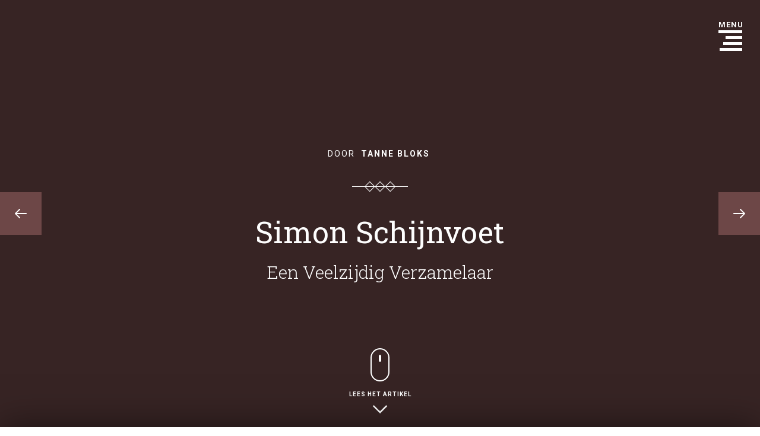

--- FILE ---
content_type: text/html; charset=UTF-8
request_url: https://www.schrijverskabinet.nl/artikel/simon-schijnvoet/
body_size: 8666
content:
<!DOCTYPE html>
<html lang="nl-NL">
<head>
<meta charset="UTF-8">
<meta name="viewport" content="width=device-width, initial-scale=1, maximum-scale=1, user-scalable=no">
<link rel="profile" href="http://gmpg.org/xfn/11">
<link rel="pingback" href="https://www.schrijverskabinet.nl/xmlrpc.php">

<title>Simon Schijnvoet &#8211; Panpoëticon Batavûm</title>
<meta name='robots' content='max-image-preview:large' />
<link rel='dns-prefetch' href='//ajax.googleapis.com' />
<link rel="alternate" type="application/rss+xml" title="Panpoëticon Batavûm &raquo; feed" href="https://www.schrijverskabinet.nl/feed/" />
<link rel="alternate" type="application/rss+xml" title="Panpoëticon Batavûm &raquo; reactiesfeed" href="https://www.schrijverskabinet.nl/comments/feed/" />
<script type="text/javascript">
/* <![CDATA[ */
window._wpemojiSettings = {"baseUrl":"https:\/\/s.w.org\/images\/core\/emoji\/15.0.3\/72x72\/","ext":".png","svgUrl":"https:\/\/s.w.org\/images\/core\/emoji\/15.0.3\/svg\/","svgExt":".svg","source":{"concatemoji":"https:\/\/www.schrijverskabinet.nl\/wp-includes\/js\/wp-emoji-release.min.js?ver=6.5.5"}};
/*! This file is auto-generated */
!function(i,n){var o,s,e;function c(e){try{var t={supportTests:e,timestamp:(new Date).valueOf()};sessionStorage.setItem(o,JSON.stringify(t))}catch(e){}}function p(e,t,n){e.clearRect(0,0,e.canvas.width,e.canvas.height),e.fillText(t,0,0);var t=new Uint32Array(e.getImageData(0,0,e.canvas.width,e.canvas.height).data),r=(e.clearRect(0,0,e.canvas.width,e.canvas.height),e.fillText(n,0,0),new Uint32Array(e.getImageData(0,0,e.canvas.width,e.canvas.height).data));return t.every(function(e,t){return e===r[t]})}function u(e,t,n){switch(t){case"flag":return n(e,"\ud83c\udff3\ufe0f\u200d\u26a7\ufe0f","\ud83c\udff3\ufe0f\u200b\u26a7\ufe0f")?!1:!n(e,"\ud83c\uddfa\ud83c\uddf3","\ud83c\uddfa\u200b\ud83c\uddf3")&&!n(e,"\ud83c\udff4\udb40\udc67\udb40\udc62\udb40\udc65\udb40\udc6e\udb40\udc67\udb40\udc7f","\ud83c\udff4\u200b\udb40\udc67\u200b\udb40\udc62\u200b\udb40\udc65\u200b\udb40\udc6e\u200b\udb40\udc67\u200b\udb40\udc7f");case"emoji":return!n(e,"\ud83d\udc26\u200d\u2b1b","\ud83d\udc26\u200b\u2b1b")}return!1}function f(e,t,n){var r="undefined"!=typeof WorkerGlobalScope&&self instanceof WorkerGlobalScope?new OffscreenCanvas(300,150):i.createElement("canvas"),a=r.getContext("2d",{willReadFrequently:!0}),o=(a.textBaseline="top",a.font="600 32px Arial",{});return e.forEach(function(e){o[e]=t(a,e,n)}),o}function t(e){var t=i.createElement("script");t.src=e,t.defer=!0,i.head.appendChild(t)}"undefined"!=typeof Promise&&(o="wpEmojiSettingsSupports",s=["flag","emoji"],n.supports={everything:!0,everythingExceptFlag:!0},e=new Promise(function(e){i.addEventListener("DOMContentLoaded",e,{once:!0})}),new Promise(function(t){var n=function(){try{var e=JSON.parse(sessionStorage.getItem(o));if("object"==typeof e&&"number"==typeof e.timestamp&&(new Date).valueOf()<e.timestamp+604800&&"object"==typeof e.supportTests)return e.supportTests}catch(e){}return null}();if(!n){if("undefined"!=typeof Worker&&"undefined"!=typeof OffscreenCanvas&&"undefined"!=typeof URL&&URL.createObjectURL&&"undefined"!=typeof Blob)try{var e="postMessage("+f.toString()+"("+[JSON.stringify(s),u.toString(),p.toString()].join(",")+"));",r=new Blob([e],{type:"text/javascript"}),a=new Worker(URL.createObjectURL(r),{name:"wpTestEmojiSupports"});return void(a.onmessage=function(e){c(n=e.data),a.terminate(),t(n)})}catch(e){}c(n=f(s,u,p))}t(n)}).then(function(e){for(var t in e)n.supports[t]=e[t],n.supports.everything=n.supports.everything&&n.supports[t],"flag"!==t&&(n.supports.everythingExceptFlag=n.supports.everythingExceptFlag&&n.supports[t]);n.supports.everythingExceptFlag=n.supports.everythingExceptFlag&&!n.supports.flag,n.DOMReady=!1,n.readyCallback=function(){n.DOMReady=!0}}).then(function(){return e}).then(function(){var e;n.supports.everything||(n.readyCallback(),(e=n.source||{}).concatemoji?t(e.concatemoji):e.wpemoji&&e.twemoji&&(t(e.twemoji),t(e.wpemoji)))}))}((window,document),window._wpemojiSettings);
/* ]]> */
</script>
<style id='wp-emoji-styles-inline-css' type='text/css'>

	img.wp-smiley, img.emoji {
		display: inline !important;
		border: none !important;
		box-shadow: none !important;
		height: 1em !important;
		width: 1em !important;
		margin: 0 0.07em !important;
		vertical-align: -0.1em !important;
		background: none !important;
		padding: 0 !important;
	}
</style>
<link rel='stylesheet' id='wp-block-library-css' href='https://www.schrijverskabinet.nl/wp-includes/css/dist/block-library/style.min.css?ver=6.5.5' type='text/css' media='all' />
<style id='classic-theme-styles-inline-css' type='text/css'>
/*! This file is auto-generated */
.wp-block-button__link{color:#fff;background-color:#32373c;border-radius:9999px;box-shadow:none;text-decoration:none;padding:calc(.667em + 2px) calc(1.333em + 2px);font-size:1.125em}.wp-block-file__button{background:#32373c;color:#fff;text-decoration:none}
</style>
<style id='global-styles-inline-css' type='text/css'>
body{--wp--preset--color--black: #000000;--wp--preset--color--cyan-bluish-gray: #abb8c3;--wp--preset--color--white: #ffffff;--wp--preset--color--pale-pink: #f78da7;--wp--preset--color--vivid-red: #cf2e2e;--wp--preset--color--luminous-vivid-orange: #ff6900;--wp--preset--color--luminous-vivid-amber: #fcb900;--wp--preset--color--light-green-cyan: #7bdcb5;--wp--preset--color--vivid-green-cyan: #00d084;--wp--preset--color--pale-cyan-blue: #8ed1fc;--wp--preset--color--vivid-cyan-blue: #0693e3;--wp--preset--color--vivid-purple: #9b51e0;--wp--preset--gradient--vivid-cyan-blue-to-vivid-purple: linear-gradient(135deg,rgba(6,147,227,1) 0%,rgb(155,81,224) 100%);--wp--preset--gradient--light-green-cyan-to-vivid-green-cyan: linear-gradient(135deg,rgb(122,220,180) 0%,rgb(0,208,130) 100%);--wp--preset--gradient--luminous-vivid-amber-to-luminous-vivid-orange: linear-gradient(135deg,rgba(252,185,0,1) 0%,rgba(255,105,0,1) 100%);--wp--preset--gradient--luminous-vivid-orange-to-vivid-red: linear-gradient(135deg,rgba(255,105,0,1) 0%,rgb(207,46,46) 100%);--wp--preset--gradient--very-light-gray-to-cyan-bluish-gray: linear-gradient(135deg,rgb(238,238,238) 0%,rgb(169,184,195) 100%);--wp--preset--gradient--cool-to-warm-spectrum: linear-gradient(135deg,rgb(74,234,220) 0%,rgb(151,120,209) 20%,rgb(207,42,186) 40%,rgb(238,44,130) 60%,rgb(251,105,98) 80%,rgb(254,248,76) 100%);--wp--preset--gradient--blush-light-purple: linear-gradient(135deg,rgb(255,206,236) 0%,rgb(152,150,240) 100%);--wp--preset--gradient--blush-bordeaux: linear-gradient(135deg,rgb(254,205,165) 0%,rgb(254,45,45) 50%,rgb(107,0,62) 100%);--wp--preset--gradient--luminous-dusk: linear-gradient(135deg,rgb(255,203,112) 0%,rgb(199,81,192) 50%,rgb(65,88,208) 100%);--wp--preset--gradient--pale-ocean: linear-gradient(135deg,rgb(255,245,203) 0%,rgb(182,227,212) 50%,rgb(51,167,181) 100%);--wp--preset--gradient--electric-grass: linear-gradient(135deg,rgb(202,248,128) 0%,rgb(113,206,126) 100%);--wp--preset--gradient--midnight: linear-gradient(135deg,rgb(2,3,129) 0%,rgb(40,116,252) 100%);--wp--preset--font-size--small: 13px;--wp--preset--font-size--medium: 20px;--wp--preset--font-size--large: 36px;--wp--preset--font-size--x-large: 42px;--wp--preset--spacing--20: 0.44rem;--wp--preset--spacing--30: 0.67rem;--wp--preset--spacing--40: 1rem;--wp--preset--spacing--50: 1.5rem;--wp--preset--spacing--60: 2.25rem;--wp--preset--spacing--70: 3.38rem;--wp--preset--spacing--80: 5.06rem;--wp--preset--shadow--natural: 6px 6px 9px rgba(0, 0, 0, 0.2);--wp--preset--shadow--deep: 12px 12px 50px rgba(0, 0, 0, 0.4);--wp--preset--shadow--sharp: 6px 6px 0px rgba(0, 0, 0, 0.2);--wp--preset--shadow--outlined: 6px 6px 0px -3px rgba(255, 255, 255, 1), 6px 6px rgba(0, 0, 0, 1);--wp--preset--shadow--crisp: 6px 6px 0px rgba(0, 0, 0, 1);}:where(.is-layout-flex){gap: 0.5em;}:where(.is-layout-grid){gap: 0.5em;}body .is-layout-flex{display: flex;}body .is-layout-flex{flex-wrap: wrap;align-items: center;}body .is-layout-flex > *{margin: 0;}body .is-layout-grid{display: grid;}body .is-layout-grid > *{margin: 0;}:where(.wp-block-columns.is-layout-flex){gap: 2em;}:where(.wp-block-columns.is-layout-grid){gap: 2em;}:where(.wp-block-post-template.is-layout-flex){gap: 1.25em;}:where(.wp-block-post-template.is-layout-grid){gap: 1.25em;}.has-black-color{color: var(--wp--preset--color--black) !important;}.has-cyan-bluish-gray-color{color: var(--wp--preset--color--cyan-bluish-gray) !important;}.has-white-color{color: var(--wp--preset--color--white) !important;}.has-pale-pink-color{color: var(--wp--preset--color--pale-pink) !important;}.has-vivid-red-color{color: var(--wp--preset--color--vivid-red) !important;}.has-luminous-vivid-orange-color{color: var(--wp--preset--color--luminous-vivid-orange) !important;}.has-luminous-vivid-amber-color{color: var(--wp--preset--color--luminous-vivid-amber) !important;}.has-light-green-cyan-color{color: var(--wp--preset--color--light-green-cyan) !important;}.has-vivid-green-cyan-color{color: var(--wp--preset--color--vivid-green-cyan) !important;}.has-pale-cyan-blue-color{color: var(--wp--preset--color--pale-cyan-blue) !important;}.has-vivid-cyan-blue-color{color: var(--wp--preset--color--vivid-cyan-blue) !important;}.has-vivid-purple-color{color: var(--wp--preset--color--vivid-purple) !important;}.has-black-background-color{background-color: var(--wp--preset--color--black) !important;}.has-cyan-bluish-gray-background-color{background-color: var(--wp--preset--color--cyan-bluish-gray) !important;}.has-white-background-color{background-color: var(--wp--preset--color--white) !important;}.has-pale-pink-background-color{background-color: var(--wp--preset--color--pale-pink) !important;}.has-vivid-red-background-color{background-color: var(--wp--preset--color--vivid-red) !important;}.has-luminous-vivid-orange-background-color{background-color: var(--wp--preset--color--luminous-vivid-orange) !important;}.has-luminous-vivid-amber-background-color{background-color: var(--wp--preset--color--luminous-vivid-amber) !important;}.has-light-green-cyan-background-color{background-color: var(--wp--preset--color--light-green-cyan) !important;}.has-vivid-green-cyan-background-color{background-color: var(--wp--preset--color--vivid-green-cyan) !important;}.has-pale-cyan-blue-background-color{background-color: var(--wp--preset--color--pale-cyan-blue) !important;}.has-vivid-cyan-blue-background-color{background-color: var(--wp--preset--color--vivid-cyan-blue) !important;}.has-vivid-purple-background-color{background-color: var(--wp--preset--color--vivid-purple) !important;}.has-black-border-color{border-color: var(--wp--preset--color--black) !important;}.has-cyan-bluish-gray-border-color{border-color: var(--wp--preset--color--cyan-bluish-gray) !important;}.has-white-border-color{border-color: var(--wp--preset--color--white) !important;}.has-pale-pink-border-color{border-color: var(--wp--preset--color--pale-pink) !important;}.has-vivid-red-border-color{border-color: var(--wp--preset--color--vivid-red) !important;}.has-luminous-vivid-orange-border-color{border-color: var(--wp--preset--color--luminous-vivid-orange) !important;}.has-luminous-vivid-amber-border-color{border-color: var(--wp--preset--color--luminous-vivid-amber) !important;}.has-light-green-cyan-border-color{border-color: var(--wp--preset--color--light-green-cyan) !important;}.has-vivid-green-cyan-border-color{border-color: var(--wp--preset--color--vivid-green-cyan) !important;}.has-pale-cyan-blue-border-color{border-color: var(--wp--preset--color--pale-cyan-blue) !important;}.has-vivid-cyan-blue-border-color{border-color: var(--wp--preset--color--vivid-cyan-blue) !important;}.has-vivid-purple-border-color{border-color: var(--wp--preset--color--vivid-purple) !important;}.has-vivid-cyan-blue-to-vivid-purple-gradient-background{background: var(--wp--preset--gradient--vivid-cyan-blue-to-vivid-purple) !important;}.has-light-green-cyan-to-vivid-green-cyan-gradient-background{background: var(--wp--preset--gradient--light-green-cyan-to-vivid-green-cyan) !important;}.has-luminous-vivid-amber-to-luminous-vivid-orange-gradient-background{background: var(--wp--preset--gradient--luminous-vivid-amber-to-luminous-vivid-orange) !important;}.has-luminous-vivid-orange-to-vivid-red-gradient-background{background: var(--wp--preset--gradient--luminous-vivid-orange-to-vivid-red) !important;}.has-very-light-gray-to-cyan-bluish-gray-gradient-background{background: var(--wp--preset--gradient--very-light-gray-to-cyan-bluish-gray) !important;}.has-cool-to-warm-spectrum-gradient-background{background: var(--wp--preset--gradient--cool-to-warm-spectrum) !important;}.has-blush-light-purple-gradient-background{background: var(--wp--preset--gradient--blush-light-purple) !important;}.has-blush-bordeaux-gradient-background{background: var(--wp--preset--gradient--blush-bordeaux) !important;}.has-luminous-dusk-gradient-background{background: var(--wp--preset--gradient--luminous-dusk) !important;}.has-pale-ocean-gradient-background{background: var(--wp--preset--gradient--pale-ocean) !important;}.has-electric-grass-gradient-background{background: var(--wp--preset--gradient--electric-grass) !important;}.has-midnight-gradient-background{background: var(--wp--preset--gradient--midnight) !important;}.has-small-font-size{font-size: var(--wp--preset--font-size--small) !important;}.has-medium-font-size{font-size: var(--wp--preset--font-size--medium) !important;}.has-large-font-size{font-size: var(--wp--preset--font-size--large) !important;}.has-x-large-font-size{font-size: var(--wp--preset--font-size--x-large) !important;}
.wp-block-navigation a:where(:not(.wp-element-button)){color: inherit;}
:where(.wp-block-post-template.is-layout-flex){gap: 1.25em;}:where(.wp-block-post-template.is-layout-grid){gap: 1.25em;}
:where(.wp-block-columns.is-layout-flex){gap: 2em;}:where(.wp-block-columns.is-layout-grid){gap: 2em;}
.wp-block-pullquote{font-size: 1.5em;line-height: 1.6;}
</style>
<link rel='stylesheet' id='pan-style-css' href='https://www.schrijverskabinet.nl/wp-content/themes/pan/style.css?ver=6.5.5' type='text/css' media='all' />
<link rel="EditURI" type="application/rsd+xml" title="RSD" href="https://www.schrijverskabinet.nl/xmlrpc.php?rsd" />
<meta name="generator" content="WordPress 6.5.5" />
<link rel="canonical" href="https://www.schrijverskabinet.nl/artikel/simon-schijnvoet/" />
<link rel='shortlink' href='https://www.schrijverskabinet.nl/?p=2307' />
<link rel="alternate" type="application/json+oembed" href="https://www.schrijverskabinet.nl/wp-json/oembed/1.0/embed?url=https%3A%2F%2Fwww.schrijverskabinet.nl%2Fartikel%2Fsimon-schijnvoet%2F" />
<link rel="alternate" type="text/xml+oembed" href="https://www.schrijverskabinet.nl/wp-json/oembed/1.0/embed?url=https%3A%2F%2Fwww.schrijverskabinet.nl%2Fartikel%2Fsimon-schijnvoet%2F&#038;format=xml" />
</head>

<body class="article-template-default single single-article postid-2307" id="skrollr-body">

	<header id="masthead" class="header">
		<div class="inner">
						<div id="trigger-overlay" class="hamburger-menu">
				<span class="line line-1"></span>
				<span class="line line-2"></span>
				<span class="line line-3"></span>
				<span class="line line-4"></span>
				<span class="label">MENU</span>
			</div>
		</div>
	</header><!-- #masthead -->

	<div class="overlay overlay-menu">
		<nav id="site-navigation" class="main-navigation clear" role="navigation">
						<div class="menu-container"><ul id="primary-menu" class="menu"><li id="menu-item-2407" class="menu-item menu-item-type-post_type menu-item-object-page menu-item-home"><a href="https://www.schrijverskabinet.nl/"><span class="table"><span class="table-cell"><span class="link-text">Geschiedenis<span class="icon"><svg xmlns="http://www.w3.org/2000/svg" version="1.1" id="Layer_1" x="0" y="0" width="94" height="19" viewBox="0 0 94 19" enable-background="new 0 0 94 19" xml:space="preserve"><path id="Line" fill="none" stroke="#FFFFFF" stroke-linecap="square" d="M0.5 9.5h93"/><g id="Rectangle-2-_x2B_-Rectangle-2-Copy-_x2B_-Rectangle-2-Copy-2" transform="translate(21.000000, 0.000000)"><rect id="Rectangle-2" x="3" y="3.75" transform="matrix(-0.7071 0.7071 -0.7071 -0.7071 21.6547 10.0303)" fill="none" stroke="#FFFFFF" width="11.5" height="11.5"/><rect id="Rectangle-2-Copy" x="20.25" y="3.75" transform="matrix(-0.7071 0.7071 -0.7071 -0.7071 51.1023 -2.1673)" fill="none" stroke="#FFFFFF" width="11.5" height="11.5"/><rect id="Rectangle-2-Copy-2" x="37.5" y="3.75" transform="matrix(-0.7071 0.7071 -0.7071 -0.7071 80.5499 -14.3649)" fill="none" stroke="#FFFFFF" width="11.5" height="11.5"/></g></svg></span></span></span></span><span class="description">Loop door de geschiedenis van het kabinet.</span><span class="background" style="background-image:url(https://www.schrijverskabinet.nl/wp-content/uploads/2015/10/kabinet-achtergrond.jpg)"></span></a></li>
<li id="menu-item-2404" class="menu-item menu-item-type-post_type menu-item-object-page"><a href="https://www.schrijverskabinet.nl/schrijverskabinet/"><span class="table"><span class="table-cell"><span class="link-text">Schrijverskabinet<span class="icon"><svg xmlns="http://www.w3.org/2000/svg" version="1.1" id="Layer_1" x="0" y="0" width="94" height="19" viewBox="0 0 94 19" enable-background="new 0 0 94 19" xml:space="preserve"><path id="Line" fill="none" stroke="#FFFFFF" stroke-linecap="square" d="M0.5 9.5h93"/><g id="Rectangle-2-_x2B_-Rectangle-2-Copy-_x2B_-Rectangle-2-Copy-2" transform="translate(21.000000, 0.000000)"><rect id="Rectangle-2" x="3" y="3.75" transform="matrix(-0.7071 0.7071 -0.7071 -0.7071 21.6547 10.0303)" fill="none" stroke="#FFFFFF" width="11.5" height="11.5"/><rect id="Rectangle-2-Copy" x="20.25" y="3.75" transform="matrix(-0.7071 0.7071 -0.7071 -0.7071 51.1023 -2.1673)" fill="none" stroke="#FFFFFF" width="11.5" height="11.5"/><rect id="Rectangle-2-Copy-2" x="37.5" y="3.75" transform="matrix(-0.7071 0.7071 -0.7071 -0.7071 80.5499 -14.3649)" fill="none" stroke="#FFFFFF" width="11.5" height="11.5"/></g></svg></span></span></span></span><span class="description">Ontdek de portretten die het kabinet rijk is.</span><span class="background" style="background-image:url(https://www.schrijverskabinet.nl/wp-content/uploads/2015/09/Afbeelding-27-003.jpg)"></span></a></li>
<li id="menu-item-2405" class="menu-item menu-item-type-post_type menu-item-object-page"><a href="https://www.schrijverskabinet.nl/uit-de-kast/"><span class="table"><span class="table-cell"><span class="link-text">Uit de kast<span class="icon"><svg xmlns="http://www.w3.org/2000/svg" version="1.1" id="Layer_1" x="0" y="0" width="94" height="19" viewBox="0 0 94 19" enable-background="new 0 0 94 19" xml:space="preserve"><path id="Line" fill="none" stroke="#FFFFFF" stroke-linecap="square" d="M0.5 9.5h93"/><g id="Rectangle-2-_x2B_-Rectangle-2-Copy-_x2B_-Rectangle-2-Copy-2" transform="translate(21.000000, 0.000000)"><rect id="Rectangle-2" x="3" y="3.75" transform="matrix(-0.7071 0.7071 -0.7071 -0.7071 21.6547 10.0303)" fill="none" stroke="#FFFFFF" width="11.5" height="11.5"/><rect id="Rectangle-2-Copy" x="20.25" y="3.75" transform="matrix(-0.7071 0.7071 -0.7071 -0.7071 51.1023 -2.1673)" fill="none" stroke="#FFFFFF" width="11.5" height="11.5"/><rect id="Rectangle-2-Copy-2" x="37.5" y="3.75" transform="matrix(-0.7071 0.7071 -0.7071 -0.7071 80.5499 -14.3649)" fill="none" stroke="#FFFFFF" width="11.5" height="11.5"/></g></svg></span></span></span></span><span class="description">Specialisten introduceren de geportretteerden.</span><span class="background" style="background-image:url(https://www.schrijverskabinet.nl/wp-content/uploads/2015/09/gastschrijvers-achtergrond.jpg)"></span></a></li>
<li id="menu-item-2406" class="menu-item menu-item-type-post_type menu-item-object-page"><a href="https://www.schrijverskabinet.nl/colofon/"><span class="table"><span class="table-cell"><span class="link-text">Colofon &#038; Verantwoording<span class="icon"><svg xmlns="http://www.w3.org/2000/svg" version="1.1" id="Layer_1" x="0" y="0" width="94" height="19" viewBox="0 0 94 19" enable-background="new 0 0 94 19" xml:space="preserve"><path id="Line" fill="none" stroke="#FFFFFF" stroke-linecap="square" d="M0.5 9.5h93"/><g id="Rectangle-2-_x2B_-Rectangle-2-Copy-_x2B_-Rectangle-2-Copy-2" transform="translate(21.000000, 0.000000)"><rect id="Rectangle-2" x="3" y="3.75" transform="matrix(-0.7071 0.7071 -0.7071 -0.7071 21.6547 10.0303)" fill="none" stroke="#FFFFFF" width="11.5" height="11.5"/><rect id="Rectangle-2-Copy" x="20.25" y="3.75" transform="matrix(-0.7071 0.7071 -0.7071 -0.7071 51.1023 -2.1673)" fill="none" stroke="#FFFFFF" width="11.5" height="11.5"/><rect id="Rectangle-2-Copy-2" x="37.5" y="3.75" transform="matrix(-0.7071 0.7071 -0.7071 -0.7071 80.5499 -14.3649)" fill="none" stroke="#FFFFFF" width="11.5" height="11.5"/></g></svg></span></span></span></span><span class="description">Personen en instellingen die een bijdrage hebben geleverd.</span><span class="background" style="background-image:url(https://www.schrijverskabinet.nl/wp-content/uploads/2015/10/colofon-achtergrond.jpg)"></span></a></li>
</ul></div>					</nav><!-- #site-navigation -->
		<div class="close-menu">
			<span class="line line-1"></span>
			<span class="line line-2"></span>
		</div>
	</div>

	
	<section id="intro" class="intro-article" data-midnight="white">
		<div class="intro-inner">
			<div class="fullscreen background parallax background-intro" data-img-width="1600" data-img-height="1232" data-diff="100" style="background-image:url('');">
				<div class="intro-content">
					<div class="intro-content-table">
						<div class="intro-content-table-cell">
							<div class="intro-article-inner">
								<div class="author-info">
									<span>Door</span> <span class="author">Tanne Bloks</span>
								</div>
								<div class="separator">
									<svg xmlns="http://www.w3.org/2000/svg" version="1.1" id="Layer_1" x="0" y="0" width="94" height="19" viewBox="0 0 94 19" enable-background="new 0 0 94 19" xml:space="preserve"><path id="Line" fill="none" stroke="#FFFFFF" stroke-linecap="square" d="M0.5 9.5h93"/><g id="Rectangle-2-_x2B_-Rectangle-2-Copy-_x2B_-Rectangle-2-Copy-2" transform="translate(21.000000, 0.000000)"><rect id="Rectangle-2" x="3" y="3.75" transform="matrix(-0.7071 0.7071 -0.7071 -0.7071 21.6547 10.0303)" fill="none" stroke="#FFFFFF" width="11.5" height="11.5"/><rect id="Rectangle-2-Copy" x="20.25" y="3.75" transform="matrix(-0.7071 0.7071 -0.7071 -0.7071 51.1023 -2.1673)" fill="none" stroke="#FFFFFF" width="11.5" height="11.5"/><rect id="Rectangle-2-Copy-2" x="37.5" y="3.75" transform="matrix(-0.7071 0.7071 -0.7071 -0.7071 80.5499 -14.3649)" fill="none" stroke="#FFFFFF" width="11.5" height="11.5"/></g></svg>								</div>
								<h1>Simon Schijnvoet</h1>
																<h2 class="subtitle">Een Veelzijdig Verzamelaar</h2>
															</div>
						</div>
					</div>
				</div>
				<a href="#main" class="scrolldown">
					<span class="mouse">
						<svg xmlns="http://www.w3.org/2000/svg" width="37" height="60" viewBox="0 0 37 60" version="1.1"><title>mouse</title><desc>Created with Sketch.</desc><g id="Page-1" stroke="none" stroke-width="1" fill="none" fill-rule="evenodd"><g id="mouse" transform="translate(3.000000, 3.000000)"><rect id="Rectangle-2" stroke="#FFFFFF" stroke-width="3" x="0" y="0" width="31" height="54" rx="15"/><rect id="Rectangle-3" fill="#FFFFFF" x="13" y="10" width="5" height="12" rx="3"/></g></g></svg>					</span>
					<span class="scrolldown-text">Lees het artikel</span>
					<span class="arrow-down">
						<svg xmlns="http://www.w3.org/2000/svg" width="30" height="18" viewBox="0 0 30 18" version="1.1"><title>Path 1</title><desc>Created with Sketch.</desc><g id="Page-1" stroke="none" stroke-width="1" fill="none" fill-rule="evenodd"><path d="M2.06 2.02L15.07 14.91 28 2.01" id="Path-1" stroke="#FFFFFF" stroke-width="4"/></g></svg>					</span>
				</a>
			</div>
			<div class="overlay-intro"></div>
		</div>
	</section>
	<!-- #intro -->

	<div id="main">
		<section id="article" class="post-2307 article type-article status-publish hentry" data-midnight="dark">
			<div class="section-inner-wrap">
				<div class="section-inner">
					<div class="content-wrap">
						<p>Zonder Schijnvoet zou het Panpoëticon nooit bestaan hebben, althans, niet in de vorm zoals we het nu kennen. Hoewel Schijnvoet eigenlijk geheimschrijver, onderschout en hoofdprovoost van het Aalmoezeniersweeshuis in Amsterdam was, afficheerde hij zichzelf liever als architect. Waarschijnlijk heeft hij het ontwerpen van rijk geornamenteerde voorgevels van huizen en geometrisch kundig uitgebalanceerde tuinen voornamelijk door zelfstudie op basis van zijn grote boekencollectie onder de knie gekregen. Dat hij er talent voor had blijkt uit de vele verzoeken die hij kreeg van welgestelde Amsterdammers om hun buitens en voorgevels te ontwerpen. De ontwerpen die hij opnam in zijn <em>Voorbeelden der lusthof-cieraaden </em>geven ook heden ten dage nog een goede indruk van zijn barokke ontwerpstijl. Het monument dat Schijnvoet ontwierp ter ere van de Vrede van Nystad (1721) leverde hem zelfs internationale faam op. Gezien zijn status als gewaardeerd ontwerper verbaast het dan ook niet dat Arnoud Van Halen Schijnvoet in 1719 vroeg om het kabinet voor de portretten van het Panpoëticon te ontwerpen.</p>
<p>Ook zijn eigen woning sierde Schijnvoet met door hemzelf ontworpen kabinetten, waarin hij diverse soorten verzamelde objecten opborg. Zo had hij een schelpenkabinet; een insectenverzameling; een mineralenkabinet; diverse muntenverzamelingen en een kunstkabinet. Schijnvoet maakte niet alleen indruk met de uiterlijke vorm van deze kabinetten, maar stond ook bekend als kenner van hun inhoud. Zijn kennis van schelpen en mineralen werd dan ook ingeroepen door de drukker François Halma, bij de beschrijvingen van deze objecten voor een te publiceren boek, toen bleek dat de afbeeldingen voor deze encyclopedie van Georg Everhard Rumphius (1627 -1702), <em>D’Amboinsche Rariteitkamer</em> (1705), niet met het manuscript van het Indische eiland Ambon in de Republiek waren aangekomen. Om deze lacunes op te vullen bezocht Schijnvoet verzamelcollecties in de hele Republiek; stelde hij zijn eigen collectie beschikbaar om gravures bij Rumphius’ beschrijvingen te laten maken, en vulde hij summiere beschrijvingen aan op basis van zijn eigen kennis. Hoewel volgens hedendaagse biologen misschien niet altijd de juiste schelpen bij de beschrijvingen zijn afgebeeld, wordt in het onderzoek van de laatste decennia de waarde van Schijnvoets editoriale addities, en daarmee van zijn natuurwetenschappelijke kennis, in toenemende mate erkend.</p>
<figure id="attachment_2308" aria-describedby="caption-attachment-2308" style="width: 329px" class="wp-caption aligncenter"><img fetchpriority="high" decoding="async" class=" wp-image-2308" src="https://schrijverskabinet.humanities.uva.nl/wp-content/uploads/2022/11/Schijnvoet-634x1024.jpg" alt="Pieter Schenk (I), Portret van Simon Schijnvoet, 1670-1713." width="329" height="532" srcset="https://www.schrijverskabinet.nl/wp-content/uploads/2022/11/Schijnvoet-634x1024.jpg 634w, https://www.schrijverskabinet.nl/wp-content/uploads/2022/11/Schijnvoet-186x300.jpg 186w, https://www.schrijverskabinet.nl/wp-content/uploads/2022/11/Schijnvoet-768x1240.jpg 768w, https://www.schrijverskabinet.nl/wp-content/uploads/2022/11/Schijnvoet-952x1536.jpg 952w, https://www.schrijverskabinet.nl/wp-content/uploads/2022/11/Schijnvoet-1269x2048.jpg 1269w, https://www.schrijverskabinet.nl/wp-content/uploads/2022/11/Schijnvoet-scaled.jpg 1586w" sizes="(max-width: 329px) 100vw, 329px" /><figcaption id="caption-attachment-2308" class="wp-caption-text">Pieter Schenk (I), Portret van Simon Schijnvoet, 1670-1713.</figcaption></figure>
<p>&nbsp;</p>
<p>Een ereplaats tussen de Nederlandse poëten in het Pan zou Schijnvoet echter niet verworven hebben door zijn editiewerk, en ook niet uitsluitend als ontwerper van het portrettenkabinet. Schijnvoet schreef naast zijn eerder genoemde activiteiten, en zijn verdiensten als oudheidkundig onderzoeker en in de prentkunst, een bundel <em>Kort-bondige zin-spreuken en zeedelessen </em>(1689). Ook hanteerde hij de pen voor luchtiger vertier met de postuum uitgegeven klucht: <em>De kistkruiper, of bedrooge vryer</em> (1776). Dat laatste werk is in kleine oplage gedrukt en het is de vraag of het ooit is opgevoerd. Maar die eerstgenoemde bundel, met morele aforismen, kon op veel lofuitingen rekenen, zoals blijkt uit de lovende drempeldichten. Ook na uitgave werd de in het boek gevatte wijsheid nogmaals bezongen door de Amsterdamse dichteres Katharina Lescailje. Het verlichtingsmotief, dat in Schijnvoets naam besloten ligt, wordt in één van deze lofdichten speels verwoord door Dirk Schelte:</p>
<blockquote><p>Doch Schijn voed Boomen, Plant’, en kruyden,<br />
Als ’t al verquickend licht, na Wensch<br />
Sijn Straelen schiet, van ’t soele zuyden,<br />
De Sonneschijn voed Vee, en Mensch.</p>
<p>Maer die na ’t waere Son-light haeken,<br />
Welcks schijn voed zielen, en gemoed,<br />
Voelt in zigh, ’t vuur tot deughden blaeken,<br />
Die ware Sons-schijn, voed <em>Schijnvoed.</em></p></blockquote>
<div id="ConnectiveDocSignExtentionInstalled" data-extension-version="1.0.4"></div>
<div id="ConnectiveDocSignExtentionInstalled" data-extension-version="1.0.4"></div>
					</div>

					<nav class="posts-nav">
												<a href="https://www.schrijverskabinet.nl/artikel/simon-eikelenberg/" class="prev">
							<div class="icon-wrap">
								<svg class="icon" width="24" height="24" viewBox="0 0 64 64">
									<path id="arrow-left" d="M26.667 10.667q1.104 0 1.885 0.781t0.781 1.885q0 1.125-0.792 1.896l-14.104 14.104h41.563q1.104 0 1.885 0.781t0.781 1.885-0.781 1.885-1.885 0.781h-41.563l14.104 14.104q0.792 0.771 0.792 1.896 0 1.104-0.781 1.885t-1.885 0.781q-1.125 0-1.896-0.771l-18.667-18.667q-0.771-0.813-0.771-1.896t0.771-1.896l18.667-18.667q0.792-0.771 1.896-0.771z"></path>
								</svg>
							</div>
							<div class="info-wrap">
								<div class="label">Vorig artikel</div>
								<div class="title">Simon Eikelenberg</div>
								<div class="author-info">
									<span>door</span> <span class="author">Harry de Raad en Barbara Jensen</span>
								</div>
								<div class="thumb" style="background-image:url()"></div>
							</div>
						</a>
																		<a href="https://www.schrijverskabinet.nl/artikel/sybille-van-griethuysen/" class="next">
							<div class="icon-wrap">
								<svg class="icon" width="24" height="24" viewBox="0 0 64 64">
									<path id="arrow-right" d="M37.333 10.667q1.125 0 1.896 0.771l18.667 18.667q0.771 0.771 0.771 1.896t-0.771 1.896l-18.667 18.667q-0.771 0.771-1.896 0.771-1.146 0-1.906-0.76t-0.76-1.906q0-1.125 0.771-1.896l14.125-14.104h-41.563q-1.104 0-1.885-0.781t-0.781-1.885 0.781-1.885 1.885-0.781h41.563l-14.125-14.104q-0.771-0.771-0.771-1.896 0-1.146 0.76-1.906t1.906-0.76z"></path>
								</svg>
							</div>
							<div class="info-wrap">
								<div class="label">Volgend artikel</div>
								<div class="title">Sybille van Griethuysen</div>
								<div class="author-info">
									<span>door</span> <span class="author">Lia van Gemert</span>
								</div>
								<div class="thumb" style="background-image:url(https://www.schrijverskabinet.nl/wp-content/uploads/2016/03/Griethuysen-2-150x150.jpg)"></div>
							</div>
						</a>
											</nav><!-- .posts-nav -->

					
				</div><!-- .section-inner -->
			</div><!-- .section-inner-wrap -->
						<div class="read-more">
				<div class="section-inner">
					<h2 class="section-title">Verder lezen</h2>
					<p>Van de Roemer, G. M. 2005. <em>De geschikte natuur: theorieën over natuur en kunst in de verzameling van zeldzaamheden van Simon Schijnvoet (1652-1727).</em> Dissertatie.</p>
<p>Oldenburger-Ebbers, Carla S., and Andrey L. Reiman. 2001. &#8220;Nogmaals Petersburg langs de Vecht. Een vergelijking tussen twee plattegronden voor deze buitenplaats uit de Collectie Beudeker en uit de Collectie van Peter de Grote.&#8221; <em>Bulletin KNOB</em>: 100-112.</p>
<p>Leonhard, Karin, and Maria-Theresia Leuker. 2013. &#8220;Who commissioned Hollar&#8217;s shells?.&#8221; <em>Simiolus: Netherlands Quarterly for the History of Art</em> 37.3/4: 227-239.</p>
<div id="ConnectiveDocSignExtentionInstalled" data-extension-version="1.0.4"></div>
				</div><!-- .section-inner -->
			</div><!-- .read-more -->
					</section><!-- #article -->

		
			    <a href="https://www.schrijverskabinet.nl/uit-de-kast" class="back-to-link">
			Terug naar de artikelen		</a>
	</div><!-- #main -->


	<div id="footer">
		<input type="text" class="live-search-box" placeholder="Zoek op titel, subtitel of auteur..." />
	</div>

<script type="text/javascript" src="https://ajax.googleapis.com/ajax/libs/jquery/2.1.4/jquery.min.js?ver=2.1.4" id="jquery-js"></script>
<script type="text/javascript" src="https://www.schrijverskabinet.nl/wp-content/themes/pan/js/skrollr.min.js?ver=6.5.5" id="pan-skrollr-js"></script>
<script type="text/javascript" src="https://www.schrijverskabinet.nl/wp-content/themes/pan/js/midnight.jquery.min.js?ver=6.5.5" id="pan-midnight-js"></script>
<script type="text/javascript" src="https://www.schrijverskabinet.nl/wp-content/themes/pan/js/jquery.matchHeight.js?ver=6.5.5" id="pan-matchheight-js"></script>
<script type="text/javascript" src="https://www.schrijverskabinet.nl/wp-content/themes/pan/js/main.js?ver=6.5.5" id="pan-main-js"></script>
<script type="text/javascript" src="https://www.schrijverskabinet.nl/wp-content/themes/pan/js/skip-link-focus-fix.js?ver=20130115" id="pan-skip-link-focus-fix-js"></script>

</body>
</html>


--- FILE ---
content_type: text/css
request_url: https://www.schrijverskabinet.nl/wp-content/themes/pan/style.css?ver=6.5.5
body_size: 16854
content:
@charset "UTF-8";
/*!
Theme Name: Panpoëticon Batavûm
Theme URI: http://underscores.me/
Author: Bas Berns
Author URI: http://basberns.nl
Description: Theme for the Panpoëticon Batavûm website.
Version: 1.0.0
License: GNU General Public License v2 or later
License URI: http://www.gnu.org/licenses/gpl-2.0.html
Text Domain: pan
Tags:

This theme, like WordPress, is licensed under the GPL.
Use it to make something cool, have fun, and share what you've learned with others.

Panpoëticon Batavûm is based on Underscores http://underscores.me/, (C) 2012-2015 Automattic, Inc.
Underscores is distributed under the terms of the GNU GPL v2 or later.

Normalizing styles have been helped along thanks to the fine work of
Nicolas Gallagher and Jonathan Neal http://necolas.github.com/normalize.css/
*/
/*--------------------------------------------------------------
>>> TABLE OF CONTENTS:
----------------------------------------------------------------
# Normalize
# Typography
# Elements
# Forms
# Navigation
	## Links
	## Menus
# Accessibility
# Alignments
# Clearings
# Widgets
# Content
    ## Posts and pages
	## Asides
	## Comments
# Infinite scroll
# Media
	## Captions
	## Galleries
# Animations
--------------------------------------------------------------*/
/*--------------------------------------------------------------
# Normalize
--------------------------------------------------------------*/
@import url(https://fonts.googleapis.com/css?family=Roboto:400,100,100italic,300,400italic,300italic,500italic,500,700,700italic,900,900italic);
@import url(https://fonts.googleapis.com/css?family=Roboto+Slab:400,300,100,700);
/* line 1, sass/_normalize.scss */
html {
  font-family: sans-serif;
  -webkit-text-size-adjust: 100%;
  -ms-text-size-adjust: 100%;
}

/* line 7, sass/_normalize.scss */
body {
  margin: 0;
}

/* line 11, sass/_normalize.scss */
article,
aside,
details,
figcaption,
figure,
footer,
header,
main,
menu,
nav,
section,
summary {
  display: block;
}

/* line 26, sass/_normalize.scss */
audio,
canvas,
progress,
video {
  display: inline-block;
  vertical-align: baseline;
}

/* line 34, sass/_normalize.scss */
audio:not([controls]) {
  display: none;
  height: 0;
}

/* line 39, sass/_normalize.scss */
[hidden],
template {
  display: none;
}

/* line 44, sass/_normalize.scss */
a {
  background-color: transparent;
}

/* line 48, sass/_normalize.scss */
a:active,
a:hover {
  outline: 0;
}

/* line 53, sass/_normalize.scss */
abbr[title] {
  border-bottom: 1px dotted;
}

/* line 57, sass/_normalize.scss */
b,
strong {
  font-weight: bold;
}

/* line 62, sass/_normalize.scss */
dfn {
  font-style: italic;
}

/* line 66, sass/_normalize.scss */
h1 {
  font-size: 2em;
  margin: 0.67em 0;
}

/* line 71, sass/_normalize.scss */
mark {
  background: #ff0;
  color: #000;
}

/* line 76, sass/_normalize.scss */
small {
  font-size: 80%;
}

/* line 80, sass/_normalize.scss */
sub,
sup {
  font-size: 75%;
  line-height: 0;
  position: relative;
  vertical-align: baseline;
}

/* line 88, sass/_normalize.scss */
sup {
  top: -0.5em;
}

/* line 92, sass/_normalize.scss */
sub {
  bottom: -0.25em;
}

/* line 96, sass/_normalize.scss */
img {
  border: 0;
}

/* line 100, sass/_normalize.scss */
svg:not(:root) {
  overflow: hidden;
}

/* line 104, sass/_normalize.scss */
figure {
  margin: 0;
}

/* line 108, sass/_normalize.scss */
hr {
  box-sizing: content-box;
  height: 0;
}

/* line 113, sass/_normalize.scss */
pre {
  overflow: auto;
}

/* line 117, sass/_normalize.scss */
code,
kbd,
pre,
samp {
  font-family: monospace, monospace;
  font-size: 1em;
}

/* line 125, sass/_normalize.scss */
button,
input,
optgroup,
select,
textarea {
  color: inherit;
  font: inherit;
  margin: 0;
}

/* line 135, sass/_normalize.scss */
button {
  overflow: visible;
}

/* line 139, sass/_normalize.scss */
button,
select {
  text-transform: none;
}

/* line 144, sass/_normalize.scss */
button,
html input[type="button"],
input[type="reset"],
input[type="submit"] {
  -webkit-appearance: button;
  cursor: pointer;
}

/* line 152, sass/_normalize.scss */
button[disabled],
html input[disabled] {
  cursor: default;
}

/* line 157, sass/_normalize.scss */
button::-moz-focus-inner,
input::-moz-focus-inner {
  border: 0;
  padding: 0;
}

/* line 163, sass/_normalize.scss */
input {
  line-height: normal;
}

/* line 167, sass/_normalize.scss */
input[type="checkbox"],
input[type="radio"] {
  box-sizing: border-box;
  padding: 0;
}

/* line 173, sass/_normalize.scss */
input[type="number"]::-webkit-inner-spin-button,
input[type="number"]::-webkit-outer-spin-button {
  height: auto;
}

/* line 178, sass/_normalize.scss */
input[type="search"] {
  -webkit-appearance: textfield;
  box-sizing: content-box;
}

/* line 183, sass/_normalize.scss */
input[type="search"]::-webkit-search-cancel-button,
input[type="search"]::-webkit-search-decoration {
  -webkit-appearance: none;
}

/* line 188, sass/_normalize.scss */
fieldset {
  border: 1px solid #c0c0c0;
  margin: 0 2px;
  padding: 0.35em 0.625em 0.75em;
}

/* line 194, sass/_normalize.scss */
legend {
  border: 0;
  padding: 0;
}

/* line 199, sass/_normalize.scss */
textarea {
  overflow: auto;
}

/* line 203, sass/_normalize.scss */
optgroup {
  font-weight: bold;
}

/* line 207, sass/_normalize.scss */
table {
  border-collapse: collapse;
  border-spacing: 0;
}

/* line 212, sass/_normalize.scss */
td,
th {
  padding: 0;
}

/*--------------------------------------------------------------
# Typography
--------------------------------------------------------------*/
/* line 5, sass/typography/_typography.scss */
html,
body {
  text-rendering: optimizeLegibility;
  -webkit-font-smoothing: antialiased;
  -moz-osx-font-smoothing: grayscale;
}

/* line 12, sass/typography/_typography.scss */
body,
button,
input,
select,
textarea {
  color: rgba(0, 0, 0, 0.6);
  font-family: "Roboto", sans-serif;
  font-size: 16px;
  font-size: 1rem;
  line-height: 1.6;
}

/* line 1, sass/typography/_headings.scss */
h1, h2, h3, h4, h5, h6 {
  clear: both;
  color: rgba(0, 0, 0, 0.9);
  font-weight: 400;
}

/* line 7, sass/typography/_headings.scss */
h2 {
  line-height: 1.2;
}

/* line 1, sass/typography/_copy.scss */
p {
  margin-top: 0;
  margin-bottom: 40px;
}

/* line 6, sass/typography/_copy.scss */
dfn, cite, em, i {
  font-style: italic;
}

/* line 10, sass/typography/_copy.scss */
blockquote {
  margin: 0 1.5em;
}

/* line 14, sass/typography/_copy.scss */
address {
  margin: 0 0 1.5em;
}

/* line 18, sass/typography/_copy.scss */
pre {
  background: #eee;
  font-family: "Courier 10 Pitch", Courier, monospace;
  font-size: 15px;
  font-size: 0.9375rem;
  line-height: 1.6;
  margin-bottom: 1.6em;
  max-width: 100%;
  overflow: auto;
  padding: 1.6em;
}

/* line 29, sass/typography/_copy.scss */
code, kbd, tt, var {
  font-family: Monaco, Consolas, "Andale Mono", "DejaVu Sans Mono", monospace;
  font-size: 15px;
  font-size: 0.9375rem;
}

/* line 34, sass/typography/_copy.scss */
abbr, acronym {
  border-bottom: 1px dotted #666;
  cursor: help;
}

/* line 39, sass/typography/_copy.scss */
mark, ins {
  background: #fff9c0;
  text-decoration: none;
}

/* line 44, sass/typography/_copy.scss */
big {
  font-size: 125%;
}

/*--------------------------------------------------------------
# Elements
--------------------------------------------------------------*/
/* line 1, sass/elements/_elements.scss */
html {
  box-sizing: border-box;
  overflow-x: hidden;
}

/* line 6, sass/elements/_elements.scss */
html,
body {
  height: 100% !important;
}

/* line 11, sass/elements/_elements.scss */
html * {
  outline: 0 !important;
}

/* line 15, sass/elements/_elements.scss */
html.noscrolling {
  overflow: hidden;
}

/* line 19, sass/elements/_elements.scss */
*,
*:before,
*:after {
  /* Inherit box-sizing to make it easier to change the property for components that leverage other behavior; see http://css-tricks.com/inheriting-box-sizing-probably-slightly-better-best-practice/ */
  box-sizing: inherit;
}

/* line 25, sass/elements/_elements.scss */
body {
  background: #fff;
  /* Fallback for when there is no custom background color defined. */
}

/* line 29, sass/elements/_elements.scss */
blockquote, q {
  quotes: "" "";
}
/* line 32, sass/elements/_elements.scss */
blockquote:before, blockquote:after, q:before, q:after {
  content: "";
}

/* line 38, sass/elements/_elements.scss */
hr {
  background-color: #ccc;
  border: 0;
  height: 1px;
  margin-bottom: 1.5em;
}

/* line 1, sass/elements/_lists.scss */
ul, ol {
  margin: 0 0 1.5em 0;
}

/* line 5, sass/elements/_lists.scss */
ul {
  list-style: disc;
}

/* line 9, sass/elements/_lists.scss */
ol {
  list-style: decimal;
}

/* line 13, sass/elements/_lists.scss */
li > ul,
li > ol {
  margin-bottom: 0;
  margin-left: 1.5em;
}

/* line 19, sass/elements/_lists.scss */
dt {
  font-weight: bold;
}

/* line 23, sass/elements/_lists.scss */
dd {
  margin: 0 1.5em 1.5em;
}

/* line 47, sass/elements/_elements.scss */
img {
  height: auto;
  /* Make sure images are scaled correctly. */
  max-width: 100%;
  /* Adhere to container width. */
  display: block;
}

/* line 1, sass/elements/_tables.scss */
table {
  margin: 0 0 1.5em;
  width: 100%;
}

/*--------------------------------------------------------------
# Forms
--------------------------------------------------------------*/
/* line 1, sass/forms/_buttons.scss */
button,
input[type="button"],
input[type="reset"],
input[type="submit"] {
  border: 1px solid;
  border-color: #ccc #ccc #bbb;
  border-radius: 3px;
  background: #e6e6e6;
  box-shadow: inset 0 1px 0 rgba(255, 255, 255, 0.5), inset 0 15px 17px rgba(255, 255, 255, 0.5), inset 0 -5px 12px rgba(0, 0, 0, 0.05);
  color: rgba(0, 0, 0, 0.8);
  font-size: 12px;
  font-size: 0.75rem;
  line-height: 1;
  padding: .6em 1em .4em;
  text-shadow: 0 1px 0 rgba(255, 255, 255, 0.8);
}
/* line 16, sass/forms/_buttons.scss */
button:hover,
input[type="button"]:hover,
input[type="reset"]:hover,
input[type="submit"]:hover {
  border-color: #ccc #bbb #aaa;
  box-shadow: inset 0 1px 0 rgba(255, 255, 255, 0.8), inset 0 15px 17px rgba(255, 255, 255, 0.8), inset 0 -5px 12px rgba(0, 0, 0, 0.02);
}
/* line 21, sass/forms/_buttons.scss */
button:active, button:focus,
input[type="button"]:active,
input[type="button"]:focus,
input[type="reset"]:active,
input[type="reset"]:focus,
input[type="submit"]:active,
input[type="submit"]:focus {
  border-color: #aaa #bbb #bbb;
  box-shadow: inset 0 -1px 0 rgba(255, 255, 255, 0.5), inset 0 2px 5px rgba(0, 0, 0, 0.15);
}

/* line 1, sass/forms/_fields.scss */
input[type="text"],
input[type="email"],
input[type="url"],
input[type="password"],
input[type="search"],
textarea {
  color: #666;
  border: 1px solid #ccc;
  border-radius: 3px;
}
/* line 11, sass/forms/_fields.scss */
input[type="text"]:focus,
input[type="email"]:focus,
input[type="url"]:focus,
input[type="password"]:focus,
input[type="search"]:focus,
textarea:focus {
  color: #111;
}

/* line 16, sass/forms/_fields.scss */
input[type="text"],
input[type="email"],
input[type="url"],
input[type="password"],
input[type="search"] {
  padding: 3px;
}

/* line 24, sass/forms/_fields.scss */
textarea {
  padding-left: 3px;
  width: 100%;
}

/*--------------------------------------------------------------
# Navigation
--------------------------------------------------------------*/
/*--------------------------------------------------------------
## Links
--------------------------------------------------------------*/
/* line 1, sass/navigation/_links.scss */
a {
  color: #333;
}
/* line 4, sass/navigation/_links.scss */
a:visited {
  color: #333;
}
/* line 7, sass/navigation/_links.scss */
a:hover, a:focus, a:active {
  color: #000;
}
/* line 12, sass/navigation/_links.scss */
a:focus {
  outline: thin dotted;
}
/* line 15, sass/navigation/_links.scss */
a:hover, a:active {
  outline: 0;
}
/* line 20, sass/navigation/_links.scss */
a.back-to-link {
  display: block;
  padding: 40px;
  color: #fff;
  background-color: #6e4848;
  border: #6e4848 1px solid;
  font-weight: 600;
  font-size: 14px;
  letter-spacing: 1px;
  text-transform: uppercase;
  text-decoration: none;
  position: relative;
  text-align: center;
  transition: all 0.5s;
  cursor: pointer;
}
/* line 36, sass/navigation/_links.scss */
a.back-to-link span {
  padding-right: 20px;
  transition: all 0.5s;
}
/* line 41, sass/navigation/_links.scss */
a.back-to-link:hover span {
  padding-right: 30px;
}

/* line 49, sass/navigation/_links.scss */
.content-wrap a,
.read-more a {
  text-decoration: none;
  border-bottom: #dbd6c0 3px solid;
  -webkit-transition: all 0.3s;
  -moz-transition: all 0.3s;
  -o-transition: all 0.3s;
  transition: all 0.3s;
}
/* line 57, sass/navigation/_links.scss */
.content-wrap a:hover,
.read-more a:hover {
  border-bottom: #6e4848 3px solid;
}

/*--------------------------------------------------------------
## Menus
--------------------------------------------------------------*/
/* line 1, sass/navigation/_menus.scss */
.header {
  z-index: 5000;
  height: 0;
  width: 100px !important;
  left: auto !important;
}

/* line 8, sass/navigation/_menus.scss */
.header .inner {
  padding: 30px;
}

/* line 12, sass/navigation/_menus.scss */
.hamburger-menu {
  width: 40px;
  height: 56px;
  position: relative;
  cursor: pointer;
  float: right;
  text-align: right;
  -webkit-transform: rotate(180deg);
  -moz-transform: rotate(180deg);
  -o-transform: rotate(180deg);
  transform: rotate(180deg);
  -webkit-animation: fadeIn .5s .3s ease both;
  -moz-animation: fadeIn .5s .3s ease both;
  -o-animation: fadeIn .5s .3s ease both;
  animation: fadeIn .5s .3s ease both;
}
/* line 22, sass/navigation/_menus.scss */
.hamburger-menu span {
  display: block;
  height: 5px;
  width: 40px;
  margin-bottom: 5px;
  background: #fff;
  opacity: 1;
  -webkit-transition: all 0.4s cubic-bezier(0.19, 1, 0.22, 1);
  -moz-transition: all 0.4s cubic-bezier(0.19, 1, 0.22, 1);
  -o-transition: all 0.4s cubic-bezier(0.19, 1, 0.22, 1);
  transition: all 0.4s cubic-bezier(0.19, 1, 0.22, 1);
}
/* line 31, sass/navigation/_menus.scss */
.hamburger-menu span.line-1 {
  width: 38px;
}
/* line 35, sass/navigation/_menus.scss */
.hamburger-menu span.line-2 {
  width: 32px;
}
/* line 39, sass/navigation/_menus.scss */
.hamburger-menu span.line-3 {
  width: 28px;
}
/* line 43, sass/navigation/_menus.scss */
.hamburger-menu span.line-4 {
  width: 40px;
}
/* line 47, sass/navigation/_menus.scss */
.hamburger-menu span.label {
  height: 16px;
  width: 100%;
  margin-bottom: 0;
  background: transparent !important;
  color: #fff;
  text-transform: uppercase;
  font-family: "Roboto", sans-serif;
  transform: rotate(-180deg);
  transition-property: none;
  position: absolute;
  bottom: 2px;
  font-size: 13px;
  font-weight: 600;
  letter-spacing: 1px;
}
/* line 67, sass/navigation/_menus.scss */
.hamburger-menu:hover span.line-1 {
  width: 32px;
}
/* line 71, sass/navigation/_menus.scss */
.hamburger-menu:hover span.line-2 {
  width: 38px;
}
/* line 75, sass/navigation/_menus.scss */
.hamburger-menu:hover span.line-3 {
  width: 40px;
}
/* line 79, sass/navigation/_menus.scss */
.hamburger-menu:hover span.line-4 {
  width: 28px;
}

/* line 86, sass/navigation/_menus.scss */
.midnightHeader.default,
.midnightHeader.white,
.midnightHeader.dark {
  background: none;
}

/* line 92, sass/navigation/_menus.scss */
.midnightHeader.default .hamburger-menu span,
.midnightHeader.white .hamburger-menu span {
  background: #fff;
}

/* line 97, sass/navigation/_menus.scss */
.midnightHeader.white .hamburger-menu span.label {
  color: #fff;
}

/* line 101, sass/navigation/_menus.scss */
.midnightHeader.dark .hamburger-menu span {
  background: #000;
}

/* line 105, sass/navigation/_menus.scss */
.midnightHeader.dark .hamburger-menu span.label {
  color: #000;
}

/* line 109, sass/navigation/_menus.scss */
.midnightHeader.dark .hamburger-menu.open span {
  background: #fff;
}

/* line 113, sass/navigation/_menus.scss */
.midnightHeader.dark .hamburger-menu.open span.label {
  color: #fff;
}

/* line 117, sass/navigation/_menus.scss */
.overlay {
  position: fixed;
  width: 100%;
  height: 100%;
  top: 0;
  left: 0;
  background: #6e4848;
  z-index: 6000;
}
/* line 126, sass/navigation/_menus.scss */
.overlay nav {
  width: 100%;
  height: 100%;
  text-align: center;
  position: relative;
  z-index: 10;
}
/* line 133, sass/navigation/_menus.scss */
.overlay nav .menu-container {
  height: 100%;
}
/* line 137, sass/navigation/_menus.scss */
.overlay nav .menu {
  list-style: none;
  padding: 0;
  margin: 0;
  position: relative;
  height: 100%;
}
/* line 144, sass/navigation/_menus.scss */
.overlay nav .menu li {
  display: block;
  position: relative;
  height: 100%;
  width: 25%;
  float: left;
}
/* line 151, sass/navigation/_menus.scss */
.overlay nav .menu li a {
  font-family: "Roboto Slab", serif;
  font-size: 28px;
  font-weight: 400;
  text-decoration: none;
  display: block;
  text-align: center;
  width: 100%;
  color: #fff;
  padding: 30px 0;
  height: 100%;
  overflow: hidden;
  position: relative;
}
/* line 165, sass/navigation/_menus.scss */
.overlay nav .menu li a .table {
  display: table;
  width: 100%;
  height: 50%;
  position: relative;
  z-index: 3;
}
/* line 172, sass/navigation/_menus.scss */
.overlay nav .menu li a .table .table-cell {
  display: table-cell;
  vertical-align: bottom;
}
/* line 178, sass/navigation/_menus.scss */
.overlay nav .menu li a .link-text {
  display: block;
}
/* line 181, sass/navigation/_menus.scss */
.overlay nav .menu li a .link-text .icon {
  display: block;
  margin: 30px auto;
  -webkit-transition: all 0.4s;
  -moz-transition: all 0.4s;
  -o-transition: all 0.4s;
  transition: all 0.4s;
}
/* line 187, sass/navigation/_menus.scss */
.overlay nav .menu li a .link-text .icon svg path {
  stroke: rgba(255, 255, 255, 0.3);
  -webkit-transition: all 0.4s;
  -moz-transition: all 0.4s;
  -o-transition: all 0.4s;
  transition: all 0.4s;
}
/* line 191, sass/navigation/_menus.scss */
.overlay nav .menu li a .link-text .icon svg rect {
  stroke: rgba(255, 255, 255, 0.3);
  -webkit-transition: all 0.4s;
  -moz-transition: all 0.4s;
  -o-transition: all 0.4s;
  transition: all 0.4s;
}
/* line 199, sass/navigation/_menus.scss */
.overlay nav .menu li a .description {
  display: block;
  font-size: 18px;
  height: 50%;
  padding: 0 20%;
  position: relative;
  z-index: 3;
  font-family: "Roboto", sans-serif;
  color: rgba(255, 255, 255, 0.7);
  -webkit-transition: all 0.4s;
  -moz-transition: all 0.4s;
  -o-transition: all 0.4s;
  transition: all 0.4s;
}
/* line 211, sass/navigation/_menus.scss */
.overlay nav .menu li a .background {
  content: '';
  position: absolute;
  z-index: 1;
  top: 0;
  left: 0;
  right: 0;
  bottom: 0;
  width: 100%;
  height: 100%;
  background-position: center center;
  background-repeat: no-repeat;
  background-size: cover;
  overflow: hidden;
  -webkit-transform: scale(1.05);
  -moz-transform: scale(1.05);
  -o-transform: scale(1.05);
  transform: scale(1.05);
  -webkit-transition: all 0.4s;
  -moz-transition: all 0.4s;
  -o-transition: all 0.4s;
  transition: all 0.4s;
}
/* line 229, sass/navigation/_menus.scss */
.overlay nav .menu li a:after {
  content: '';
  position: absolute;
  z-index: 2;
  top: 0;
  left: 0;
  width: 100%;
  height: 100%;
  background-color: #6e4848;
  -webkit-transition: all 0.4s;
  -moz-transition: all 0.4s;
  -o-transition: all 0.4s;
  transition: all 0.4s;
}
/* line 244, sass/navigation/_menus.scss */
.overlay nav .menu li a:hover .link-text .icon, .overlay nav .menu li a:focus .link-text .icon {
  margin-top: 35px;
}
/* line 249, sass/navigation/_menus.scss */
.overlay nav .menu li a:hover .description, .overlay nav .menu li a:focus .description {
  padding-top: 5px;
}
/* line 253, sass/navigation/_menus.scss */
.overlay nav .menu li a:hover .background, .overlay nav .menu li a:focus .background {
  -webkit-transform: scale(1);
  -moz-transform: scale(1);
  -o-transform: scale(1);
  transform: scale(1);
}
/* line 257, sass/navigation/_menus.scss */
.overlay nav .menu li a:hover:after, .overlay nav .menu li a:focus:after {
  background-color: rgba(110, 72, 72, 0.75);
}
/* line 266, sass/navigation/_menus.scss */
.overlay .close-menu {
  cursor: pointer;
  width: 40px;
  height: 40px;
  position: fixed;
  top: 30px;
  right: 50%;
  margin-right: -20px;
  clear: both;
  vertical-align: middle;
  z-index: 20;
}
/* line 278, sass/navigation/_menus.scss */
.overlay .close-menu .line {
  width: 40px;
  height: 2px;
  position: absolute;
  top: 20px;
  left: 20px;
  margin-left: -20px;
  background: #c5b6b6;
  -webkit-transition: background 0.3s;
  -moz-transition: background 0.3s;
  -o-transition: background 0.3s;
  transition: background 0.3s;
}
/* line 288, sass/navigation/_menus.scss */
.overlay .close-menu .line.line-1 {
  -webkit-transform: rotate(45deg);
  -moz-transform: rotate(45deg);
  -o-transform: rotate(45deg);
  transform: rotate(45deg);
}
/* line 292, sass/navigation/_menus.scss */
.overlay .close-menu .line.line-2 {
  -webkit-transform: rotate(-45deg);
  -moz-transform: rotate(-45deg);
  -o-transform: rotate(-45deg);
  transform: rotate(-45deg);
}
/* line 298, sass/navigation/_menus.scss */
.overlay .close-menu:hover .line {
  background-color: #fff;
}

/* line 305, sass/navigation/_menus.scss */
.overlay-menu {
  opacity: 0;
  visibility: hidden;
  -webkit-transition: all 0.4s;
  -moz-transition: all 0.4s;
  -o-transition: all 0.4s;
  transition: all 0.4s;
}
/* line 312, sass/navigation/_menus.scss */
.overlay-menu nav ul li {
  opacity: 0;
  visibility: hidden;
  -webkit-transform: translateX(-25%);
  -moz-transform: translateX(-25%);
  -o-transform: translateX(-25%);
  transform: translateX(-25%);
}
/* line 317, sass/navigation/_menus.scss */
.overlay-menu nav ul li:nth-child(1) {
  -webkit-transition: all 0.4s;
  -moz-transition: all 0.4s;
  -o-transition: all 0.4s;
  transition: all 0.4s;
}
/* line 321, sass/navigation/_menus.scss */
.overlay-menu nav ul li:nth-child(2) {
  -webkit-transition: all 0.4s;
  -moz-transition: all 0.4s;
  -o-transition: all 0.4s;
  transition: all 0.4s;
}
/* line 325, sass/navigation/_menus.scss */
.overlay-menu nav ul li:nth-child(3) {
  -webkit-transition: all 0.4s;
  -moz-transition: all 0.4s;
  -o-transition: all 0.4s;
  transition: all 0.4s;
}
/* line 329, sass/navigation/_menus.scss */
.overlay-menu nav ul li:nth-child(4) {
  -webkit-transition: all 0.4s;
  -moz-transition: all 0.4s;
  -o-transition: all 0.4s;
  transition: all 0.4s;
}
/* line 336, sass/navigation/_menus.scss */
.overlay-menu.open {
  opacity: 1;
  visibility: visible;
  -webkit-transition: all 0.4s;
  -moz-transition: all 0.4s;
  -o-transition: all 0.4s;
  transition: all 0.4s;
}
/* line 343, sass/navigation/_menus.scss */
.overlay-menu.open nav ul li {
  opacity: 1;
  visibility: visible;
  -webkit-transform: translateX(0);
  -moz-transform: translateX(0);
  -o-transform: translateX(0);
  transform: translateX(0);
}
/* line 348, sass/navigation/_menus.scss */
.overlay-menu.open nav ul li:nth-child(1) {
  -webkit-transition: all 0.4s 0.3s;
  -moz-transition: all 0.4s 0.3s;
  -o-transition: all 0.4s 0.3s;
  transition: all 0.4s 0.3s;
}
/* line 352, sass/navigation/_menus.scss */
.overlay-menu.open nav ul li:nth-child(2) {
  -webkit-transition: all 0.4s 0.4s;
  -moz-transition: all 0.4s 0.4s;
  -o-transition: all 0.4s 0.4s;
  transition: all 0.4s 0.4s;
}
/* line 356, sass/navigation/_menus.scss */
.overlay-menu.open nav ul li:nth-child(3) {
  -webkit-transition: all 0.4s 0.5s;
  -moz-transition: all 0.4s 0.5s;
  -o-transition: all 0.4s 0.5s;
  transition: all 0.4s 0.5s;
}
/* line 360, sass/navigation/_menus.scss */
.overlay-menu.open nav ul li:nth-child(4) {
  -webkit-transition: all 0.4s 0.6s;
  -moz-transition: all 0.4s 0.6s;
  -o-transition: all 0.4s 0.6s;
  transition: all 0.4s 0.6s;
}

/* line 407, sass/navigation/_menus.scss */
.posts-nav {
  position: relative;
  z-index: 10;
  -webkit-animation: fadeIn .5s .3s ease both;
  -moz-animation: fadeIn .5s .3s ease both;
  -o-animation: fadeIn .5s .3s ease both;
  animation: fadeIn .5s .3s ease both;
}
/* line 412, sass/navigation/_menus.scss */
.posts-nav a {
  position: fixed;
  top: 50%;
  display: block;
  text-align: left;
  z-index: 50;
  -webkit-transform: translateY(-50%);
  -moz-transform: translateY(-50%);
  -o-transform: translateY(-50%);
  transform: translateY(-50%);
  padding: 0;
}
/* line 421, sass/navigation/_menus.scss */
.posts-nav a .icon-wrap {
  position: relative;
  z-index: 100;
  display: block;
  width: 70px;
  padding: 24px 13px;
  min-height: 70px;
  border: 0px solid #6e4848;
  background: #6e4848;
  -webkit-transition: border-width 0.3s 0.15s;
  -moz-transition: border-width 0.3s 0.15s;
  -o-transition: border-width 0.3s 0.15s;
  transition: border-width 0.3s 0.15s;
}
/* line 432, sass/navigation/_menus.scss */
.posts-nav a .icon-wrap svg {
  display: block;
  margin: 0 auto;
  padding: 0;
  fill: #fff;
}
/* line 440, sass/navigation/_menus.scss */
.posts-nav a .info-wrap {
  position: absolute;
  top: 50%;
  padding: 20px;
  width: 440px;
  min-height: 154px;
  background: #f2f2f2;
  box-shadow: 0 22px 43px rgba(0, 0, 0, 0.15);
  opacity: 0;
  transition: transform 0.3s, opacity 0.3s;
  -webkit-transition: -webkit-transform 0.3s, opacity 0.3s;
  -o-transition: -o-transform 0.3s, opacity 0.3s;
  -moz-transition: -moz-transform 0.3s, opacity 0.3s;
}
/* line 454, sass/navigation/_menus.scss */
.posts-nav a .info-wrap .label {
  display: block;
  padding-bottom: 3px;
  color: #bbb;
  text-transform: uppercase;
  letter-spacing: 1px;
  font-weight: 600;
  font-size: 11px;
  line-height: 1.2;
}
/* line 465, sass/navigation/_menus.scss */
.posts-nav a .info-wrap .title {
  margin: 0;
  padding: 8px 0 10px;
  color: rgba(0, 0, 0, 0.6);
  font-size: 20px;
  line-height: 1.3;
}
/* line 473, sass/navigation/_menus.scss */
.posts-nav a .info-wrap .author-info {
  margin: 0;
  color: rgba(0, 0, 0, 0.6);
  font-style: italic;
  font-size: 12px;
}
/* line 480, sass/navigation/_menus.scss */
.posts-nav a .info-wrap .thumb {
  position: absolute;
  top: 20px;
  width: 115px;
  height: 115px;
  background-size: cover;
  background-position: top center;
}
/* line 488, sass/navigation/_menus.scss */
.posts-nav a .info-wrap .thumb.image {
  height: auto;
}
/* line 494, sass/navigation/_menus.scss */
.posts-nav a.prev {
  left: 0;
}
/* line 497, sass/navigation/_menus.scss */
.posts-nav a.prev .info-wrap {
  left: 0;
  padding: 20px 150px 20px 80px;
  text-align: right;
  -webkit-transform: translateY(-50%) translateX(-100%) scale(0.75);
  -moz-transform: translateY(-50%) translateX(-100%) scale(0.75);
  -o-transform: translateY(-50%) translateX(-100%) scale(0.75);
  transform: translateY(-50%) translateX(-100%) scale(0.75);
}
/* line 503, sass/navigation/_menus.scss */
.posts-nav a.prev .info-wrap .thumb {
  right: 20px;
}
/* line 509, sass/navigation/_menus.scss */
.posts-nav a.next {
  right: 0;
}
/* line 512, sass/navigation/_menus.scss */
.posts-nav a.next .info-wrap {
  right: 0;
  padding: 20px 80px 20px 150px;
  -webkit-transform: translateY(-50%) translateX(100%) scale(0.75);
  -moz-transform: translateY(-50%) translateX(100%) scale(0.75);
  -o-transform: translateY(-50%) translateX(100%) scale(0.75);
  transform: translateY(-50%) translateX(100%) scale(0.75);
}
/* line 517, sass/navigation/_menus.scss */
.posts-nav a.next .info-wrap .thumb {
  left: 20px;
}
/* line 524, sass/navigation/_menus.scss */
.posts-nav a:hover .icon-wrap {
  border-top-width: 41px;
  border-bottom-width: 41px;
  transition-delay: 0s;
}
/* line 530, sass/navigation/_menus.scss */
.posts-nav a:hover .info-wrap {
  opacity: 1;
  transition-delay: 0.1s;
  -webkit-transform: translateY(-50%) translateX(0) scale(1);
  -moz-transform: translateY(-50%) translateX(0) scale(1);
  -o-transform: translateY(-50%) translateX(0) scale(1);
  transform: translateY(-50%) translateX(0) scale(1);
}

/* line 543, sass/navigation/_menus.scss */
.site-main .comment-navigation, .site-main
.posts-navigation, .site-main
.post-navigation {
  margin: 0 0 1.5em;
  overflow: hidden;
}
/* line 548, sass/navigation/_menus.scss */
.comment-navigation .nav-previous,
.posts-navigation .nav-previous,
.post-navigation .nav-previous {
  float: left;
  width: 50%;
}
/* line 553, sass/navigation/_menus.scss */
.comment-navigation .nav-next,
.posts-navigation .nav-next,
.post-navigation .nav-next {
  float: right;
  text-align: right;
  width: 50%;
}

/*--------------------------------------------------------------
# Accessibility
--------------------------------------------------------------*/
/* Text meant only for screen readers. */
/* line 2, sass/modules/_accessibility.scss */
.screen-reader-text {
  clip: rect(1px, 1px, 1px, 1px);
  position: absolute !important;
  height: 1px;
  width: 1px;
  overflow: hidden;
}
/* line 9, sass/modules/_accessibility.scss */
.screen-reader-text:focus {
  background-color: #f1f1f1;
  border-radius: 3px;
  box-shadow: 0 0 2px 2px rgba(0, 0, 0, 0.6);
  clip: auto !important;
  color: #21759b;
  display: block;
  font-size: 14px;
  font-size: 0.875rem;
  font-weight: bold;
  height: auto;
  left: 5px;
  line-height: normal;
  padding: 15px 23px 14px;
  text-decoration: none;
  top: 5px;
  width: auto;
  z-index: 100000;
  /* Above WP toolbar. */
}

/*--------------------------------------------------------------
# Alignments
--------------------------------------------------------------*/
/* line 1, sass/modules/_alignments.scss */
.alignleft {
  display: inline;
  float: left;
  margin-right: 1.5em;
}

/* line 7, sass/modules/_alignments.scss */
.alignright {
  display: inline;
  float: right;
  margin-left: 1.5em;
}

/* line 13, sass/modules/_alignments.scss */
.aligncenter {
  clear: both;
  display: block;
  margin-left: auto;
  margin-right: auto;
}

/*--------------------------------------------------------------
# Clearings
--------------------------------------------------------------*/
/* line 1, sass/modules/_clearings.scss */
.clear:before,
.clear:after,
.entry-content:before,
.entry-content:after,
.comment-content:before,
.comment-content:after,
.site-header:before,
.site-header:after,
.site-content:before,
.site-content:after,
.site-footer:before,
.site-footer:after {
  content: "";
  display: table;
}

/* line 16, sass/modules/_clearings.scss */
.clear:after,
.entry-content:after,
.comment-content:after,
.site-header:after,
.site-content:after,
.site-footer:after {
  clear: both;
}

/*--------------------------------------------------------------
# Widgets
--------------------------------------------------------------*/
/* line 1, sass/site/secondary/_widgets.scss */
.widget {
  margin: 0 0 1.5em;
  /* Make sure select elements fit in widgets. */
}
/* line 5, sass/site/secondary/_widgets.scss */
.widget select {
  max-width: 100%;
}

/* Search widget. */
/* line 11, sass/site/secondary/_widgets.scss */
.widget_search .search-submit {
  display: none;
}

/*--------------------------------------------------------------
# Content
--------------------------------------------------------------*/
/*--------------------------------------------------------------
## Posts and pages
--------------------------------------------------------------*/
/* line 1, sass/site/primary/_posts-and-pages.scss */
.sticky {
  display: block;
}

/* line 5, sass/site/primary/_posts-and-pages.scss */
.hentry {
  margin: 0 0 1.5em;
}

/* line 9, sass/site/primary/_posts-and-pages.scss */
.byline,
.updated:not(.published) {
  display: none;
}

/* line 14, sass/site/primary/_posts-and-pages.scss */
.single .byline,
.group-blog .byline {
  display: inline;
}

/* line 19, sass/site/primary/_posts-and-pages.scss */
.page-content,
.entry-content,
.entry-summary {
  margin: 1.5em 0 0;
}

/* line 25, sass/site/primary/_posts-and-pages.scss */
.page-links {
  clear: both;
  margin: 0 0 1.5em;
}

/*--------------------------------------------------------------
## Asides
--------------------------------------------------------------*/
/* line 1, sass/site/primary/_asides.scss */
.blog .format-aside .entry-title,
.archive .format-aside .entry-title {
  display: none;
}

/*--------------------------------------------------------------
## Comments
--------------------------------------------------------------*/
/* line 1, sass/site/primary/_comments.scss */
.comment-content a {
  word-wrap: break-word;
}

/* line 4, sass/site/primary/_comments.scss */
.bypostauthor {
  display: block;
}

/*--------------------------------------------------------------
## Layout
--------------------------------------------------------------*/
/* line 1, sass/site/layout/_layout.scss */
#main {
  position: relative;
  z-index: 10;
  box-shadow: 0px 0px 60px 0px rgba(0, 0, 0, 0.5);
}

/*--------------------------------------------------------------
## Intro
--------------------------------------------------------------*/
/* line 1, sass/site/intro/_intro.scss */
#intro {
  height: 100%;
}
/* line 4, sass/site/intro/_intro.scss */
#intro .fullscreen {
  width: 100%;
  min-height: 100%;
  height: 100%;
  background-color: #6e4848;
}
/* line 10, sass/site/intro/_intro.scss */
#intro .fullscreen .intro-content {
  position: fixed;
  top: 0;
  right: 0;
  bottom: 0;
  left: 0;
  z-index: 3;
  width: 100%;
  min-height: 100%;
  padding: 0 50px;
}
/* line 21, sass/site/intro/_intro.scss */
#intro .fullscreen .intro-content .intro-content-table {
  display: table;
  max-width: 800px;
  height: 100%;
  margin: 0 auto;
}
/* line 27, sass/site/intro/_intro.scss */
#intro .fullscreen .intro-content .intro-content-table .intro-content-table-cell {
  display: table-cell;
  text-align: center;
  vertical-align: middle;
}
/* line 35, sass/site/intro/_intro.scss */
#intro .fullscreen.not-overflow {
  height: 100%;
  overflow: hidden;
}
/* line 39, sass/site/intro/_intro.scss */
#intro .fullscreen.not-overflow .intro-content {
  height: 100%;
  overflow: hidden;
}
/* line 46, sass/site/intro/_intro.scss */
#intro .not-fullscreen {
  height: 100%;
  overflow: hidden;
}
/* line 51, sass/site/intro/_intro.scss */
#intro .intro-inner {
  position: relative;
  height: 100%;
}
/* line 56, sass/site/intro/_intro.scss */
#intro .background-intro {
  background-size: cover;
  background-attachment: scroll;
  background-position: top center;
  background-repeat: no-repeat;
}
/* line 63, sass/site/intro/_intro.scss */
#intro .overlay-intro {
  position: absolute;
  top: 0;
  right: 0;
  bottom: 0;
  left: 0;
  z-index: 2;
  height: 100%;
  background-color: rgba(0, 0, 0, 0.5);
}
/* line 74, sass/site/intro/_intro.scss */
#intro h1 {
  font-size: 50px;
  font-weight: 700;
  text-transform: uppercase;
  text-align: center;
  color: #fff;
  line-height: 1.2;
  -webkit-animation: fadeInDown .5s .5s ease both;
  -moz-animation: fadeInDown .5s .5s ease both;
  -o-animation: fadeInDown .5s .5s ease both;
  animation: fadeInDown .5s .5s ease both;
}
/* line 83, sass/site/intro/_intro.scss */
#intro h1 span {
  display: block;
}
/* line 86, sass/site/intro/_intro.scss */
#intro h1 span.title-top {
  font-family: "Roboto Slab", serif;
  font-size: 20px;
  font-weight: 400;
  letter-spacing: 5px;
}
/* line 93, sass/site/intro/_intro.scss */
#intro h1 span.separator {
  display: block;
  margin: 20px auto 20px auto;
  line-height: 0;
}
/* line 101, sass/site/intro/_intro.scss */
#intro .text {
  font-size: 24px;
  color: #fff;
  padding-top: 10px;
  -webkit-animation: fadeInUp .5s .7s ease both;
  -moz-animation: fadeInUp .5s .7s ease both;
  -o-animation: fadeInUp .5s .7s ease both;
  animation: fadeInUp .5s .7s ease both;
}
/* line 109, sass/site/intro/_intro.scss */
#intro.large .fullscreen .intro-content .intro-content-table {
  width: 90%;
  max-width: 90%;
}
/* line 114, sass/site/intro/_intro.scss */
#intro.large h1 {
  font-size: 80px;
}
/* line 118, sass/site/intro/_intro.scss */
#intro.large h1 span.title-top {
  font-size: 28px;
  letter-spacing: 7px;
}
/* line 127, sass/site/intro/_intro.scss */
#intro.intro-article h1 {
  font-family: "Roboto Slab", serif;
  line-height: 1.2;
  font-size: 50px;
  margin: 0;
  text-transform: none;
  font-weight: 400;
  -webkit-animation: none;
  -moz-animation: none;
  -o-animation: none;
  animation: none;
}
/* line 137, sass/site/intro/_intro.scss */
#intro.intro-article h2 {
  font-family: "Roboto Slab", serif;
  line-height: 1.2;
  font-size: 30px;
  margin: 20px 0 0 0;
  text-transform: none;
  font-weight: 300;
  -webkit-animation: none;
  -moz-animation: none;
  -o-animation: none;
  animation: none;
  color: #fff;
}
/* line 148, sass/site/intro/_intro.scss */
#intro.intro-article .author-info {
  font-size: 14px;
  font-weight: 400;
  letter-spacing: 2px;
  color: #fff;
  text-transform: uppercase;
}
/* line 155, sass/site/intro/_intro.scss */
#intro.intro-article .author-info span {
  display: inline-block;
  padding: 5px 0;
}
/* line 160, sass/site/intro/_intro.scss */
#intro.intro-article .author-info .author {
  font-weight: 600;
  padding-left: 5px;
  padding-right: 5px;
}
/* line 167, sass/site/intro/_intro.scss */
#intro.intro-article .separator {
  margin: 30px 0;
}
/* line 171, sass/site/intro/_intro.scss */
#intro.intro-article .intro-article-inner {
  -webkit-animation: fadeInDown .5s .5s ease both;
  -moz-animation: fadeInDown .5s .5s ease both;
  -o-animation: fadeInDown .5s .5s ease both;
  animation: fadeInDown .5s .5s ease both;
}
/* line 176, sass/site/intro/_intro.scss */
#intro.intro-page {
  height: 40%;
}
/* line 179, sass/site/intro/_intro.scss */
#intro.intro-page .fullscreen .intro-content {
  min-height: 40%;
  bottom: 60%;
}
/* line 184, sass/site/intro/_intro.scss */
#intro.intro-page h1 {
  font-family: "Roboto Slab", serif;
  line-height: 1.2;
  font-size: 66px;
  margin: 0;
  text-transform: none;
  font-weight: 400;
  -webkit-animation: none;
  -moz-animation: none;
  -o-animation: none;
  animation: none;
}
/* line 194, sass/site/intro/_intro.scss */
#intro.intro-page .intro-page-inner {
  -webkit-animation: fadeInDown .5s .5s ease both;
  -moz-animation: fadeInDown .5s .5s ease both;
  -o-animation: fadeInDown .5s .5s ease both;
  animation: fadeInDown .5s .5s ease both;
}
/* line 199, sass/site/intro/_intro.scss */
#intro .scrolldown {
  position: fixed;
  bottom: 15px;
  left: 50%;
  height: 130px;
  width: 300px;
  margin-left: -150px;
  padding: 10px;
  text-align: center;
  text-decoration: none;
  z-index: 3;
  color: #fff;
  -webkit-animation: fadeInUp .5s .3s ease both;
  -moz-animation: fadeInUp .5s .3s ease both;
  -o-animation: fadeInUp .5s .3s ease both;
  animation: fadeInUp .5s .3s ease both;
}
/* line 213, sass/site/intro/_intro.scss */
#intro .scrolldown span {
  display: block;
}
/* line 219, sass/site/intro/_intro.scss */
#intro .scrolldown span.mouse svg rect:nth-child(1) {
  stroke-width: 2;
  width: 30px;
}
/* line 224, sass/site/intro/_intro.scss */
#intro .scrolldown span.mouse svg rect:nth-child(2) {
  width: 4px;
  x: 13;
  rx: 3;
}
/* line 233, sass/site/intro/_intro.scss */
#intro .scrolldown span.arrow-down {
  position: relative;
  bottom: -6px;
  height: 17px;
  margin-top: 0;
  -webkit-animation: arrowBounce 0.4s 1s ease-in-out infinite alternate;
  -moz-animation: arrowBounce 0.4s 1s ease-in-out infinite alternate;
  -o-animation: arrowBounce 0.4s 1s ease-in-out infinite alternate;
  animation: arrowBounce 0.4s 1s ease-in-out infinite alternate;
}
/* line 240, sass/site/intro/_intro.scss */
#intro .scrolldown span.arrow-down svg {
  width: 26px;
}
/* line 243, sass/site/intro/_intro.scss */
#intro .scrolldown span.arrow-down svg path {
  stroke-width: 3;
}
/* line 249, sass/site/intro/_intro.scss */
#intro .scrolldown span.scrolldown-text {
  font-size: 10px;
  letter-spacing: 1px;
  margin-top: 5px;
  margin-bottom: 10px;
  text-transform: uppercase;
  font-weight: 700;
}

/*--------------------------------------------------------------
## Timeline
--------------------------------------------------------------*/
/* line 1, sass/site/timeline/_timeline.scss */
#timeline {
  padding: 130px 100px;
  background-color: #f2f2f2;
}
/* line 5, sass/site/timeline/_timeline.scss */
#timeline:before {
  content: '';
  position: absolute;
  top: 0;
  left: 50%;
  margin-left: -2px;
  height: 100%;
  width: 4px;
  background: #dbd6c0;
}
/* line 16, sass/site/timeline/_timeline.scss */
#timeline h2 {
  font-size: 50px;
  font-weight: 700;
  text-transform: uppercase;
  position: relative;
  z-index: 100;
  text-align: center;
  background-color: #f2f2f2;
  padding-top: 15px;
  margin-bottom: 170px;
}
/* line 27, sass/site/timeline/_timeline.scss */
#timeline h2 span {
  display: block;
}
/* line 30, sass/site/timeline/_timeline.scss */
#timeline h2 span.title-top {
  font-family: "Roboto Slab";
  font-size: 20px;
  font-weight: 400;
  letter-spacing: 5px;
}
/* line 37, sass/site/timeline/_timeline.scss */
#timeline h2 span.separator {
  line-height: 0;
  margin: 20px auto 15px auto;
}
/* line 42, sass/site/timeline/_timeline.scss */
#timeline h2 span.separator svg path {
  stroke: #404040;
}
/* line 45, sass/site/timeline/_timeline.scss */
#timeline h2 span.separator svg rect {
  stroke: #404040;
}
/* line 53, sass/site/timeline/_timeline.scss */
#timeline .timeline-block {
  position: relative;
  padding-bottom: 100px;
}
/* line 57, sass/site/timeline/_timeline.scss */
#timeline .timeline-block:after {
  content: "";
  display: table;
  clear: both;
}
/* line 63, sass/site/timeline/_timeline.scss */
#timeline .timeline-block .timeline-bullet {
  background: #6e4848;
  position: absolute;
  top: 0;
  left: 50%;
  width: 100px;
  height: 100px;
  margin-left: -50px;
  transform: translateZ(0);
  -webkit-backface-visibility: hidden;
  border-radius: 50%;
  border: #fff 5px solid;
}
/* line 76, sass/site/timeline/_timeline.scss */
#timeline .timeline-block .timeline-bullet span {
  display: block;
  color: #fff;
  font-size: 24px;
  font-weight: 400;
  line-height: 95px;
  text-align: center;
}
/* line 86, sass/site/timeline/_timeline.scss */
#timeline .timeline-block .timeline-content {
  position: relative;
  margin-left: 0;
  width: 45%;
  padding-right: 60px;
  padding-top: 35px;
  font-size: 18px;
}
/* line 94, sass/site/timeline/_timeline.scss */
#timeline .timeline-block .timeline-content h3 {
  font-family: "Roboto Slab";
  font-size: 26px;
  font-weight: 400;
  margin: 0 0 25px 0;
  line-height: 1.2;
}
/* line 102, sass/site/timeline/_timeline.scss */
#timeline .timeline-block .timeline-content .image {
  margin-top: 40px;
}
/* line 105, sass/site/timeline/_timeline.scss */
#timeline .timeline-block .timeline-content .image img {
  padding: 10px;
  background-color: #fff;
  box-shadow: 0 22px 43px rgba(0, 0, 0, 0.15);
}
/* line 111, sass/site/timeline/_timeline.scss */
#timeline .timeline-block .timeline-content .image .image-caption {
  font-style: italic;
  font-size: 14px;
  padding: 15px 20px 0 20px;
  color: rgba(0, 0, 0, 0.4);
}
/* line 121, sass/site/timeline/_timeline.scss */
#timeline .timeline-block:nth-child(even) .timeline-content {
  float: right;
  padding-left: 60px;
  padding-right: 0;
}

/*--------------------------------------------------------------
## Article
--------------------------------------------------------------*/
/* line 1, sass/site/article/_article.scss */
#articles {
  position: relative;
  background-color: #f2f2f2;
  border-top: 2px solid #f2f2f2;
  border-left: 2px solid #f2f2f2;
  min-height: 100vh;
  padding-bottom: 75px;
}
/* line 9, sass/site/article/_article.scss */
#articles:after {
  content: "";
  display: table;
  clear: both;
}
/* line 15, sass/site/article/_article.scss */
#articles .article {
  display: block;
  float: left;
  width: 25%;
  padding: 30px;
  position: relative;
  overflow: hidden;
  text-decoration: none;
  border-right: 2px solid #f2f2f2;
  border-bottom: 2px solid #f2f2f2;
  -webkit-animation: fadeIn .5s ease both;
  -moz-animation: fadeIn .5s ease both;
  -o-animation: fadeIn .5s ease both;
  animation: fadeIn .5s ease both;
  -webkit-transition: all 0.6s cubic-bezier(0.19, 1, 0.22, 1);
  -moz-transition: all 0.6s cubic-bezier(0.19, 1, 0.22, 1);
  -o-transition: all 0.6s cubic-bezier(0.19, 1, 0.22, 1);
  transition: all 0.6s cubic-bezier(0.19, 1, 0.22, 1);
}
/* line 28, sass/site/article/_article.scss */
#articles .article .inner {
  position: relative;
  text-align: left;
  margin: 0 auto;
  z-index: 3;
}
/* line 34, sass/site/article/_article.scss */
#articles .article .inner .title {
  font-family: "Roboto Slab", serif;
  font-weight: 400;
  font-size: 22px;
  margin: 0;
}
/* line 41, sass/site/article/_article.scss */
#articles .article .inner .subtitle {
  font-weight: 300;
  line-height: 1.2;
  font-size: 16px;
  margin: 10px 0 30px 0;
}
/* line 48, sass/site/article/_article.scss */
#articles .article .inner .summary {
  margin-bottom: 50px;
  font-size: 20px;
}
/* line 53, sass/site/article/_article.scss */
#articles .article .inner .author-info {
  font-size: 11px;
  font-weight: 400;
  letter-spacing: 1px;
  text-transform: uppercase;
  color: #6e4848;
}
/* line 60, sass/site/article/_article.scss */
#articles .article .inner .author-info .author,
#articles .article .inner .author-info .date {
  font-weight: 600;
}
/* line 67, sass/site/article/_article.scss */
#articles .article .article-overlay {
  position: absolute;
  z-index: 2;
  top: 0;
  left: 0;
  width: 100%;
  height: 100%;
  background-color: #fff;
  -webkit-transition: all 0.4s;
  -moz-transition: all 0.4s;
  -o-transition: all 0.4s;
  transition: all 0.4s;
}
/* line 78, sass/site/article/_article.scss */
#articles .article .background {
  position: absolute;
  z-index: 1;
  top: 0;
  left: 0;
  width: 100%;
  height: 100%;
  background-position: center center;
  background-repeat: no-repeat;
  background-size: cover;
  -webkit-transform: scale(1.05);
  -moz-transform: scale(1.05);
  -o-transform: scale(1.05);
  transform: scale(1.05);
  -webkit-transition: all 0.4s;
  -moz-transition: all 0.4s;
  -o-transition: all 0.4s;
  transition: all 0.4s;
}
/* line 93, sass/site/article/_article.scss */
#articles .article.hovered .article-overlay {
  background-color: rgba(110, 72, 72, 0.7);
}
/* line 97, sass/site/article/_article.scss */
#articles .article.hovered .background {
  -webkit-transform: scale(1);
  -moz-transform: scale(1);
  -o-transform: scale(1);
  transform: scale(1);
}
/* line 101, sass/site/article/_article.scss */
#articles .article.hovered .title,
#articles .article.hovered .subtitle,
#articles .article.hovered .summary,
#articles .article.hovered .author-info {
  color: #fff;
}
/* line 110, sass/site/article/_article.scss */
#articles .articles-overview {
  background-color: #f2f2f2;
  position: relative;
  text-align: center;
  padding: 120px 0 0 0;
}
/* line 116, sass/site/article/_article.scss */
#articles .articles-overview .section-title {
  font-size: 13px;
  font-weight: 600;
  letter-spacing: 1px;
  color: #6e4848;
  text-transform: uppercase;
  padding-bottom: 40px;
}

/* line 127, sass/site/article/_article.scss */
#article {
  position: relative;
  font-size: 20px;
  background-color: #fff;
  z-index: 0;
  margin: 0;
}
/* line 134, sass/site/article/_article.scss */
#article .section-inner-wrap {
  padding: 100px 40px 60px;
}
/* line 138, sass/site/article/_article.scss */
#article .section-inner {
  max-width: 700px;
  margin: 0 auto;
}
/* line 143, sass/site/article/_article.scss */
#article p {
  margin-bottom: 40px;
}
/* line 147, sass/site/article/_article.scss */
#article .content-wrap p span {
  color: rgba(0, 0, 0, 0.6) !important;
}
/* line 151, sass/site/article/_article.scss */
#article img {
  padding: 10px;
  background-color: #fff;
  box-shadow: 0 22px 43px rgba(0, 0, 0, 0.15);
}
/* line 157, sass/site/article/_article.scss */
#article figcaption.wp-caption-text {
  font-style: italic;
  font-size: 14px;
  padding: 15px 20px 0 20px;
  margin: 0;
  color: rgba(0, 0, 0, 0.4);
  text-align: left;
}
/* line 166, sass/site/article/_article.scss */
#article h2 {
  font-family: "Roboto Slab", serif;
  font-size: 36px;
}
/* line 171, sass/site/article/_article.scss */
#article h3 {
  font-family: "Roboto Slab", serif;
  font-size: 28px;
}
/* line 176, sass/site/article/_article.scss */
#article h4 {
  font-family: "Roboto Slab", serif;
  font-size: 22px;
}
/* line 181, sass/site/article/_article.scss */
#article .read-more {
  background-color: #f2f2f2;
  position: relative;
  padding: 120px 40px 80px 40px;
}
/* line 186, sass/site/article/_article.scss */
#article .read-more .section-title {
  font-size: 13px;
  font-weight: 600;
  letter-spacing: 1px;
  font-family: "Roboto", sans-serif;
  color: #6e4848;
  text-transform: uppercase;
  padding-bottom: 40px;
  text-align: center;
}
/* line 198, sass/site/article/_article.scss */
#article blockquote {
  background-color: #f2f2f2;
  font-weight: bold;
  border-left: rgba(0, 0, 0, 0.25) 4px solid;
  margin: 0 0 40px 0;
  padding: 1.5em 1.5em 0 1.5em;
}
/* line 205, sass/site/article/_article.scss */
#article blockquote p {
  margin-bottom: 0;
  padding-bottom: 1.5em;
}

/*--------------------------------------------------------------
## Portrait
--------------------------------------------------------------*/
/* line 1, sass/site/portrait/_portrait.scss */
#portraits {
  position: relative;
  background-color: #000;
  min-height: 100vh;
  padding-bottom: 75px;
}
/* line 7, sass/site/portrait/_portrait.scss */
#portraits .portrait {
  display: block;
  width: 20%;
  float: left;
  position: relative;
  overflow: hidden;
  -webkit-animation: fadeIn .5s ease both;
  -moz-animation: fadeIn .5s ease both;
  -o-animation: fadeIn .5s ease both;
  animation: fadeIn .5s ease both;
  -webkit-transition: all 0.6s cubic-bezier(0.19, 1, 0.22, 1);
  -moz-transition: all 0.6s cubic-bezier(0.19, 1, 0.22, 1);
  -o-transition: all 0.6s cubic-bezier(0.19, 1, 0.22, 1);
  transition: all 0.6s cubic-bezier(0.19, 1, 0.22, 1);
}
/* line 16, sass/site/portrait/_portrait.scss */
#portraits .portrait img {
  width: 100%;
}
/* line 20, sass/site/portrait/_portrait.scss */
#portraits .portrait .info {
  position: absolute;
  bottom: 0;
  left: 0;
  padding: 30px;
  width: 100%;
  background: -moz-linear-gradient(bottom, rgba(0, 0, 0, 0.7) 0%, transparent 100%);
  background: -webkit-linear-gradient(bottom, rgba(0, 0, 0, 0.7) 0%, transparent 100%);
  background: linear-gradient(to top, rgba(0, 0, 0, 0.7) 0%, transparent 100%);
}
/* line 30, sass/site/portrait/_portrait.scss */
#portraits .portrait .info .name {
  font-family: "Roboto Slab", serif;
  font-size: 22px;
  color: rgba(255, 255, 255, 0.7);
  margin: 0;
  -webkit-transition: all 0.6s cubic-bezier(0.19, 1, 0.22, 1);
  -moz-transition: all 0.6s cubic-bezier(0.19, 1, 0.22, 1);
  -o-transition: all 0.6s cubic-bezier(0.19, 1, 0.22, 1);
  transition: all 0.6s cubic-bezier(0.19, 1, 0.22, 1);
}
/* line 38, sass/site/portrait/_portrait.scss */
#portraits .portrait .info .profile {
  color: rgba(255, 255, 255, 0.5);
  line-height: 1.2;
  font-size: 16px;
  margin-top: 10px;
  -webkit-transition: all 0.6s cubic-bezier(0.19, 1, 0.22, 1);
  -moz-transition: all 0.6s cubic-bezier(0.19, 1, 0.22, 1);
  -o-transition: all 0.6s cubic-bezier(0.19, 1, 0.22, 1);
  transition: all 0.6s cubic-bezier(0.19, 1, 0.22, 1);
}
/* line 47, sass/site/portrait/_portrait.scss */
#portraits .portrait:before {
  content: '';
  position: absolute;
  top: 0;
  right: 0;
  left: 0;
  bottom: 0;
  background-color: rgba(0, 0, 0, 0.1);
  -webkit-transition: all 0.6s cubic-bezier(0.19, 1, 0.22, 1);
  -moz-transition: all 0.6s cubic-bezier(0.19, 1, 0.22, 1);
  -o-transition: all 0.6s cubic-bezier(0.19, 1, 0.22, 1);
  transition: all 0.6s cubic-bezier(0.19, 1, 0.22, 1);
}
/* line 58, sass/site/portrait/_portrait.scss */
#portraits .portrait:after {
  content: '→';
  font-size: 28px;
  position: absolute;
  left: 30px;
  bottom: 10px;
  opacity: 0;
  color: rgba(255, 255, 255, 0.7);
  -webkit-transition: all 0.6s 0.05s cubic-bezier(0.19, 1, 0.22, 1);
  -moz-transition: all 0.6s 0.05s cubic-bezier(0.19, 1, 0.22, 1);
  -o-transition: all 0.6s 0.05s cubic-bezier(0.19, 1, 0.22, 1);
  transition: all 0.6s 0.05s cubic-bezier(0.19, 1, 0.22, 1);
  -webkit-transform: translateX(-70px);
  -moz-transform: translateX(-70px);
  -o-transform: translateX(-70px);
  transform: translateX(-70px);
}
/* line 71, sass/site/portrait/_portrait.scss */
#portraits .portrait:hover .name,
#portraits .portrait:hover .profile {
  -webkit-transform: translateY(-27px);
  -moz-transform: translateY(-27px);
  -o-transform: translateY(-27px);
  transform: translateY(-27px);
}
/* line 76, sass/site/portrait/_portrait.scss */
#portraits .portrait:hover:after {
  opacity: 1;
  -webkit-transform: translateY(0px);
  -moz-transform: translateY(0px);
  -o-transform: translateY(0px);
  transform: translateY(0px);
}
/* line 83, sass/site/portrait/_portrait.scss */
#portraits #spinner {
  clear: both;
  width: 100%;
  height: 100px;
  line-height: 96px;
  text-align: center;
}
/* line 90, sass/site/portrait/_portrait.scss */
#portraits #spinner img {
  width: 60px;
  display: inline-block;
}

/* line 98, sass/site/portrait/_portrait.scss */
.single-portrait .hamburger-menu {
  display: none;
}

/* line 103, sass/site/portrait/_portrait.scss */
#portrait {
  position: relative;
  z-index: 6000;
  margin-bottom: 0;
}
/* line 108, sass/site/portrait/_portrait.scss */
#portrait #portrait-image-container {
  position: fixed;
  top: 0;
  left: 0;
  width: 40%;
  height: 100%;
  min-height: 100%;
  padding: 40px;
  text-align: center;
  background-color: #fff;
}
/* line 120, sass/site/portrait/_portrait.scss */
#portrait #portrait-image-container img {
  margin: 0 auto;
  padding: 10px;
  background-color: #fff;
  box-shadow: 0 22px 43px rgba(0, 0, 0, 0.15);
  -webkit-animation: fadeInLeft .8s .5s ease both;
  -moz-animation: fadeInLeft .8s .5s ease both;
  -o-animation: fadeInLeft .8s .5s ease both;
  animation: fadeInLeft .8s .5s ease both;
}
/* line 129, sass/site/portrait/_portrait.scss */
#portrait #portrait-info-container {
  padding-left: 40%;
  width: 100%;
}
/* line 133, sass/site/portrait/_portrait.scss */
#portrait #portrait-info-container #portrait-info {
  background-color: #fff;
  padding: 60px 120px 40px 60px;
}
/* line 137, sass/site/portrait/_portrait.scss */
#portrait #portrait-info-container #portrait-info .inner {
  max-width: 700px;
  -webkit-animation: fadeIn 1s .4s ease both;
  -moz-animation: fadeIn 1s .4s ease both;
  -o-animation: fadeIn 1s .4s ease both;
  animation: fadeIn 1s .4s ease both;
}
/* line 142, sass/site/portrait/_portrait.scss */
#portrait #portrait-info-container #portrait-info h1 {
  font-family: "Roboto Slab", serif;
  line-height: 1;
  font-size: 60px;
  margin: 0;
}
/* line 149, sass/site/portrait/_portrait.scss */
#portrait #portrait-info-container #portrait-info h2 {
  font-size: 24px;
  margin: 15px 0 10px 0;
  font-style: italic;
  color: rgba(0, 0, 0, 0.6);
}
/* line 156, sass/site/portrait/_portrait.scss */
#portrait #portrait-info-container #portrait-info .date-of-birth-and-death {
  color: rgba(0, 0, 0, 0.6);
  font-size: 20px;
  font-family: "Roboto Slab", serif;
}
/* line 162, sass/site/portrait/_portrait.scss */
#portrait #portrait-info-container #portrait-info .separator {
  margin: 40px 0;
}
/* line 166, sass/site/portrait/_portrait.scss */
#portrait #portrait-info-container #portrait-info .separator svg path,
#portrait #portrait-info-container #portrait-info .separator svg rect {
  stroke: rgba(0, 0, 0, 0.9);
}
/* line 173, sass/site/portrait/_portrait.scss */
#portrait #portrait-info-container #portrait-info .details {
  padding: 10px 0 20px 0;
}
/* line 176, sass/site/portrait/_portrait.scss */
#portrait #portrait-info-container #portrait-info .details .detail {
  color: #6e4848;
  padding-bottom: 10px;
  line-height: 1.6;
}
/* line 181, sass/site/portrait/_portrait.scss */
#portrait #portrait-info-container #portrait-info .details .detail .label {
  font-size: 13px;
  letter-spacing: 1px;
  width: 25%;
  float: left;
  padding-right: 15px;
  text-transform: uppercase;
  position: relative;
  top: 5px;
}
/* line 192, sass/site/portrait/_portrait.scss */
#portrait #portrait-info-container #portrait-info .details .detail .data {
  width: 65%;
  float: left;
  font-size: 16px;
  font-weight: 700;
  font-family: "Roboto Slab", serif;
}
/* line 199, sass/site/portrait/_portrait.scss */
#portrait #portrait-info-container #portrait-info .details .detail .data.unknown {
  font-weight: 400;
}
/* line 203, sass/site/portrait/_portrait.scss */
#portrait #portrait-info-container #portrait-info .details .detail .data a {
  color: #6e4848;
  text-decoration: none;
  border-bottom: #dbd6c0 3px solid;
  -webkit-transition: all 0.3s;
  -moz-transition: all 0.3s;
  -o-transition: all 0.3s;
  transition: all 0.3s;
}
/* line 209, sass/site/portrait/_portrait.scss */
#portrait #portrait-info-container #portrait-info .details .detail .data a span {
  font-weight: 400;
}
/* line 213, sass/site/portrait/_portrait.scss */
#portrait #portrait-info-container #portrait-info .details .detail .data a:hover {
  border-bottom: #6e4848 3px solid;
}
/* line 222, sass/site/portrait/_portrait.scss */
#portrait #portrait-info-container #portrait-quote {
  font-size: 18px;
  padding: 60px 200px 60px 60px;
  background-color: #f2f2f2;
}
/* line 227, sass/site/portrait/_portrait.scss */
#portrait #portrait-info-container #portrait-quote .inner {
  max-width: 700px;
  -webkit-animation: fadeIn 1s .4s ease both;
  -moz-animation: fadeIn 1s .4s ease both;
  -o-animation: fadeIn 1s .4s ease both;
  animation: fadeIn 1s .4s ease both;
}
/* line 234, sass/site/portrait/_portrait.scss */
#portrait .close-portrait {
  cursor: pointer;
  width: 70px;
  height: 70px;
  position: fixed;
  top: 0;
  right: 0;
  clear: both;
  vertical-align: middle;
  background-color: #6e4848;
  -webkit-animation: fadeInDown .5s .7s ease both;
  -moz-animation: fadeInDown .5s .7s ease both;
  -o-animation: fadeInDown .5s .7s ease both;
  animation: fadeInDown .5s .7s ease both;
  z-index: 7000;
}
/* line 247, sass/site/portrait/_portrait.scss */
#portrait .close-portrait .line {
  width: 26px;
  height: 2px;
  position: absolute;
  top: 34px;
  left: 24px;
  background: #fff;
  -webkit-transition: all 0.3s;
  -moz-transition: all 0.3s;
  -o-transition: all 0.3s;
  transition: all 0.3s;
}
/* line 256, sass/site/portrait/_portrait.scss */
#portrait .close-portrait .line.line-1 {
  -webkit-transform: rotate(45deg);
  -moz-transform: rotate(45deg);
  -o-transform: rotate(45deg);
  transform: rotate(45deg);
}
/* line 260, sass/site/portrait/_portrait.scss */
#portrait .close-portrait .line.line-2 {
  -webkit-transform: rotate(-45deg);
  -moz-transform: rotate(-45deg);
  -o-transform: rotate(-45deg);
  transform: rotate(-45deg);
}
/* line 266, sass/site/portrait/_portrait.scss */
#portrait .close-portrait:hover .line-1 {
  -webkit-transform: rotate(45deg) scale(1.2);
  -moz-transform: rotate(45deg) scale(1.2);
  -o-transform: rotate(45deg) scale(1.2);
  transform: rotate(45deg) scale(1.2);
}
/* line 269, sass/site/portrait/_portrait.scss */
#portrait .close-portrait:hover .line-2 {
  -webkit-transform: rotate(-45deg) scale(1.2);
  -moz-transform: rotate(-45deg) scale(1.2);
  -o-transform: rotate(-45deg) scale(1.2);
  transform: rotate(-45deg) scale(1.2);
}

/*--------------------------------------------------------------
## Page
--------------------------------------------------------------*/
/* line 1, sass/site/page/_page.scss */
#page {
  position: relative;
  padding: 100px 40px;
  margin-bottom: 0;
  font-size: 20px;
  background-color: #fff;
  z-index: 0;
}
/* line 9, sass/site/page/_page.scss */
#page .section-inner {
  max-width: 700px;
  margin: 0 auto;
}
/* line 14, sass/site/page/_page.scss */
#page p {
  margin-bottom: 40px;
}
/* line 17, sass/site/page/_page.scss */
#page p:first-child {
  font-size: 28px;
}
/* line 22, sass/site/page/_page.scss */
#page ul,
#page ol {
  margin-bottom: 60px;
}
/* line 27, sass/site/page/_page.scss */
#page h2 {
  font-family: "Roboto Slab", serif;
  font-size: 36px;
}
/* line 32, sass/site/page/_page.scss */
#page h3 {
  font-family: "Roboto Slab", serif;
  font-size: 28px;
}
/* line 37, sass/site/page/_page.scss */
#page h4 {
  font-family: "Roboto Slab", serif;
  font-size: 22px;
}

/*--------------------------------------------------------------
## Responsive
--------------------------------------------------------------*/
@media screen and (max-width: 1260px) {
  /* line 6, sass/site/responsive/_responsive.scss */
  .overlay nav .menu li a {
    font-size: 24px;
  }
}
@media screen and (max-width: 1130px) {
  /* line 17, sass/site/responsive/_responsive.scss */
  #intro h1 {
    font-size: 40px;
  }
  /* line 20, sass/site/responsive/_responsive.scss */
  #intro h1 span.title-top {
    font-size: 16px;
    letter-spacing: 4px;
  }
  /* line 26, sass/site/responsive/_responsive.scss */
  #intro .text {
    font-size: 22px;
  }
  /* line 31, sass/site/responsive/_responsive.scss */
  #intro.large h1 {
    font-size: 60px;
  }
  /* line 34, sass/site/responsive/_responsive.scss */
  #intro.large h1 span.title-top {
    font-size: 18px;
    letter-spacing: 5px;
  }

  /* line 42, sass/site/responsive/_responsive.scss */
  #timeline {
    padding-left: 50px;
    padding-right: 50px;
  }
  /* line 46, sass/site/responsive/_responsive.scss */
  #timeline h2 {
    font-size: 40px;
    padding-bottom: 10px;
    margin-bottom: 130px;
  }
  /* line 51, sass/site/responsive/_responsive.scss */
  #timeline h2 span.title-top {
    font-size: 16px;
    letter-spacing: 2px;
  }
  /* line 58, sass/site/responsive/_responsive.scss */
  #timeline .timeline-block .timeline-content {
    padding-right: 40px;
  }
  /* line 63, sass/site/responsive/_responsive.scss */
  #timeline .timeline-block:nth-child(even) .timeline-content {
    padding-left: 40px;
  }

  /* line 72, sass/site/responsive/_responsive.scss */
  #portraits .portrait .info {
    padding: 20px;
  }
  /* line 75, sass/site/responsive/_responsive.scss */
  #portraits .portrait .info .name {
    font-size: 20px;
  }
  /* line 79, sass/site/responsive/_responsive.scss */
  #portraits .portrait .info .profile {
    font-size: 14px;
  }
  /* line 84, sass/site/responsive/_responsive.scss */
  #portraits .portrait:after {
    left: 20px;
    bottom: 0;
  }
}
@media screen and (max-width: 1040px) {
  /* line 97, sass/site/responsive/_responsive.scss */
  .overlay nav .menu li a {
    font-size: 20px;
  }
  /* line 100, sass/site/responsive/_responsive.scss */
  .overlay nav .menu li a .description {
    font-size: 16px;
  }

  /* line 111, sass/site/responsive/_responsive.scss */
  #intro.intro-page h1 {
    font-size: 50px;
  }
  /* line 117, sass/site/responsive/_responsive.scss */
  #intro.intro-article .author-info {
    font-size: 13px;
  }
  /* line 121, sass/site/responsive/_responsive.scss */
  #intro.intro-article h1 {
    font-size: 40px;
  }

  /* line 128, sass/site/responsive/_responsive.scss */
  #timeline .timeline-block {
    padding-bottom: 70px;
  }
  /* line 131, sass/site/responsive/_responsive.scss */
  #timeline .timeline-block .timeline-bullet {
    width: 80px;
    height: 80px;
    margin-left: -40px;
  }
  /* line 136, sass/site/responsive/_responsive.scss */
  #timeline .timeline-block .timeline-bullet span {
    font-size: 20px;
    line-height: 75px;
  }
  /* line 142, sass/site/responsive/_responsive.scss */
  #timeline .timeline-block .timeline-content {
    font-size: 16px;
    padding-top: 27px;
  }
  /* line 146, sass/site/responsive/_responsive.scss */
  #timeline .timeline-block .timeline-content h3 {
    font-size: 24px;
    margin-top: 0;
  }

  /* line 155, sass/site/responsive/_responsive.scss */
  #portraits .portrait {
    width: 25%;
  }

  /* line 161, sass/site/responsive/_responsive.scss */
  #portrait #portrait-image-container {
    padding: 30px;
  }
  /* line 166, sass/site/responsive/_responsive.scss */
  #portrait #portrait-info-container #portrait-info {
    padding: 30px 90px 30px 30px;
  }
  /* line 169, sass/site/responsive/_responsive.scss */
  #portrait #portrait-info-container #portrait-info h1 {
    font-size: 40px;
  }
  /* line 173, sass/site/responsive/_responsive.scss */
  #portrait #portrait-info-container #portrait-info h2 {
    font-size: 20px;
  }
  /* line 177, sass/site/responsive/_responsive.scss */
  #portrait #portrait-info-container #portrait-info .date-of-birth-and-death {
    font-size: 16px;
  }
  /* line 181, sass/site/responsive/_responsive.scss */
  #portrait #portrait-info-container #portrait-info .separator {
    margin: 30px 0;
  }
  /* line 184, sass/site/responsive/_responsive.scss */
  #portrait #portrait-info-container #portrait-info .separator svg {
    width: 85px;
  }
  /* line 190, sass/site/responsive/_responsive.scss */
  #portrait #portrait-info-container #portrait-quote {
    padding: 30px 90px 30px 30px;
  }

  /* line 197, sass/site/responsive/_responsive.scss */
  #articles .article {
    width: 33.333333%;
  }
}
@media screen and (max-width: 860px) {
  /* line 205, sass/site/responsive/_responsive.scss */
  .overlay .close-menu {
    top: 30px;
    right: 30px;
    margin-right: 0;
  }
  /* line 213, sass/site/responsive/_responsive.scss */
  .overlay nav .menu li {
    width: 100%;
    height: 25%;
  }
  /* line 217, sass/site/responsive/_responsive.scss */
  .overlay nav .menu li a {
    padding: 30px 0 0 0;
  }
  /* line 221, sass/site/responsive/_responsive.scss */
  .overlay nav .menu li a .link-text .icon {
    margin-top: 5px;
    margin-bottom: 5px;
  }
  /* line 225, sass/site/responsive/_responsive.scss */
  .overlay nav .menu li a .link-text .icon svg {
    width: 80px;
  }
  /* line 234, sass/site/responsive/_responsive.scss */
  .overlay nav .menu li a:hover .link-text .icon, .overlay nav .menu li a:focus .link-text .icon {
    margin-top: 5px;
  }
  /* line 239, sass/site/responsive/_responsive.scss */
  .overlay nav .menu li a:hover .description, .overlay nav .menu li a:focus .description {
    padding-top: 0;
  }
  /* line 243, sass/site/responsive/_responsive.scss */
  .overlay nav .menu li a:hover .background, .overlay nav .menu li a:focus .background {
    -webkit-transform: scale(1);
    -moz-transform: scale(1);
    -o-transform: scale(1);
    transform: scale(1);
  }
  /* line 247, sass/site/responsive/_responsive.scss */
  .overlay nav .menu li a:hover:after, .overlay nav .menu li a:focus:after {
    background-color: rgba(110, 72, 72, 0.75);
  }
}
@media screen and (max-width: 799px) {
  /* line 260, sass/site/responsive/_responsive.scss */
  #timeline h2 {
    margin-bottom: 150px;
  }
  /* line 264, sass/site/responsive/_responsive.scss */
  #timeline .timeline-block {
    padding-top: 100px;
    background-color: #f2f2f2;
    padding-bottom: 0;
    margin-bottom: 100px;
  }
  /* line 270, sass/site/responsive/_responsive.scss */
  #timeline .timeline-block .timeline-content {
    float: none !important;
    width: 100%;
    padding-top: 0;
    padding-left: 40px !important;
    padding-right: 40px !important;
    text-align: center;
  }
  /* line 278, sass/site/responsive/_responsive.scss */
  #timeline .timeline-block .timeline-content p {
    margin-bottom: 10px;
  }
  /* line 283, sass/site/responsive/_responsive.scss */
  #timeline .timeline-block .timeline-content .image img {
    margin: 0 auto;
  }
  /* line 287, sass/site/responsive/_responsive.scss */
  #timeline .timeline-block .timeline-content .image .image-caption {
    text-align: center;
    margin: 0 auto 10px auto;
  }

  /* line 296, sass/site/responsive/_responsive.scss */
  #page {
    font-size: 18px;
  }
  /* line 299, sass/site/responsive/_responsive.scss */
  #page p:first-child {
    font-size: 22px;
  }
  /* line 303, sass/site/responsive/_responsive.scss */
  #page h2 {
    font-size: 28px;
  }
  /* line 307, sass/site/responsive/_responsive.scss */
  #page p,
  #page ul,
  #page ol {
    margin-bottom: 40px;
  }

  /* line 315, sass/site/responsive/_responsive.scss */
  #articles .article {
    width: 50%;
  }

  /* line 320, sass/site/responsive/_responsive.scss */
  #article {
    font-size: 18px;
  }
  /* line 323, sass/site/responsive/_responsive.scss */
  #article h2 {
    font-size: 28px;
  }
  /* line 327, sass/site/responsive/_responsive.scss */
  #article p,
  #article ul,
  #article ol {
    margin-bottom: 40px;
  }

  /* line 335, sass/site/responsive/_responsive.scss */
  #portraits .portrait {
    width: 33.3333333%;
  }

  /* line 341, sass/site/responsive/_responsive.scss */
  #portrait #portrait-image-container {
    position: static;
    width: 100%;
  }
  /* line 345, sass/site/responsive/_responsive.scss */
  #portrait #portrait-image-container img {
    -webkit-animation: fadeInDown .8s .5s ease both;
    -moz-animation: fadeInDown .8s .5s ease both;
    -o-animation: fadeInDown .8s .5s ease both;
    animation: fadeInDown .8s .5s ease both;
  }
  /* line 350, sass/site/responsive/_responsive.scss */
  #portrait #portrait-info-container {
    padding-left: 0;
  }
  /* line 353, sass/site/responsive/_responsive.scss */
  #portrait #portrait-info-container #portrait-info {
    -webkit-animation: none;
    -moz-animation: none;
    -o-animation: none;
    animation: none;
  }
  /* line 357, sass/site/responsive/_responsive.scss */
  #portrait #portrait-info-container #portrait-quote {
    -webkit-animation: none;
    -moz-animation: none;
    -o-animation: none;
    animation: none;
  }

  /* line 364, sass/site/responsive/_responsive.scss */
  #footer .live-search-box {
    width: 100% !important;
  }
}
@media screen and (max-width: 500px), screen and (max-width: 736px) and (orientation: landscape) {
  /* line 373, sass/site/responsive/_responsive.scss */
  .header .inner {
    padding: 20px;
  }

  /* line 379, sass/site/responsive/_responsive.scss */
  .overlay .close-menu {
    top: 20px;
    right: 15px;
  }
  /* line 384, sass/site/responsive/_responsive.scss */
  .overlay nav .menu li a {
    padding-top: 0;
  }
  /* line 388, sass/site/responsive/_responsive.scss */
  .overlay nav .menu li a .link-text .icon {
    display: none;
  }
  /* line 392, sass/site/responsive/_responsive.scss */
  .overlay nav .menu li a .description {
    padding: 0 20px;
    color: rgba(255, 255, 255, 0.5);
  }

  /* line 399, sass/site/responsive/_responsive.scss */
  #intro h1 {
    font-size: 28px;
  }
  /* line 402, sass/site/responsive/_responsive.scss */
  #intro h1 span.title-top {
    font-size: 14px;
    letter-spacing: 2px;
  }
  /* line 408, sass/site/responsive/_responsive.scss */
  #intro h1 span.separator svg {
    width: 80px;
  }
  /* line 414, sass/site/responsive/_responsive.scss */
  #intro .text {
    font-size: 18px;
  }
  /* line 419, sass/site/responsive/_responsive.scss */
  #intro.large h1 {
    font-size: 38px;
  }
  /* line 422, sass/site/responsive/_responsive.scss */
  #intro.large h1 span.title-top {
    font-size: 14px;
    letter-spacing: 2px;
  }
  /* line 430, sass/site/responsive/_responsive.scss */
  #intro.intro-page h1 {
    font-size: 36px;
  }
  /* line 436, sass/site/responsive/_responsive.scss */
  #intro .fullscreen .intro-content {
    padding-left: 20px;
    padding-right: 20px;
  }
  /* line 443, sass/site/responsive/_responsive.scss */
  #intro.intro-article .author-info {
    font-size: 12px;
  }
  /* line 447, sass/site/responsive/_responsive.scss */
  #intro.intro-article .separator {
    margin: 20px 0;
  }
  /* line 450, sass/site/responsive/_responsive.scss */
  #intro.intro-article .separator svg {
    width: 80px;
  }
  /* line 455, sass/site/responsive/_responsive.scss */
  #intro.intro-article h1 {
    font-size: 30px;
  }
  /* line 459, sass/site/responsive/_responsive.scss */
  #intro.intro-article h2 {
    font-size: 20px;
  }
  /* line 464, sass/site/responsive/_responsive.scss */
  #intro .scrolldown {
    height: 63px;
  }
  /* line 467, sass/site/responsive/_responsive.scss */
  #intro .scrolldown .mouse {
    display: none;
  }

  /* line 473, sass/site/responsive/_responsive.scss */
  #timeline {
    padding-left: 20px;
    padding-right: 20px;
    padding-top: 60px;
    padding-bottom: 60px;
  }
  /* line 479, sass/site/responsive/_responsive.scss */
  #timeline h2 {
    font-size: 26px;
    margin-bottom: 80px;
  }
  /* line 483, sass/site/responsive/_responsive.scss */
  #timeline h2 span.title-top {
    font-size: 14px;
  }
  /* line 487, sass/site/responsive/_responsive.scss */
  #timeline h2 span.separator {
    margin-top: 15px;
  }
  /* line 490, sass/site/responsive/_responsive.scss */
  #timeline h2 span.separator svg {
    width: 80px;
  }
  /* line 496, sass/site/responsive/_responsive.scss */
  #timeline .timeline-block {
    padding-top: 100px;
    padding-bottom: 0;
    margin-bottom: 100px;
  }
  /* line 501, sass/site/responsive/_responsive.scss */
  #timeline .timeline-block .timeline-bullet {
    width: 70px;
    height: 70px;
    margin-left: -35px;
    border: #fff 3px solid;
  }
  /* line 507, sass/site/responsive/_responsive.scss */
  #timeline .timeline-block .timeline-bullet span {
    font-size: 18px;
    line-height: 65px;
  }
  /* line 513, sass/site/responsive/_responsive.scss */
  #timeline .timeline-block .timeline-content {
    padding-top: 0;
    padding-left: 0 !important;
    padding-right: 0 !important;
  }
  /* line 518, sass/site/responsive/_responsive.scss */
  #timeline .timeline-block .timeline-content h3 {
    font-size: 22px;
  }
  /* line 523, sass/site/responsive/_responsive.scss */
  #timeline .timeline-block .timeline-content .image .image-caption {
    font-size: 12px;
  }

  /* line 531, sass/site/responsive/_responsive.scss */
  .posts-nav a {
    height: 60px;
    width: 60px;
    top: auto;
    bottom: -30px;
  }
  /* line 537, sass/site/responsive/_responsive.scss */
  .posts-nav a .icon-wrap {
    width: 60px;
    height: 60px;
    min-height: 0;
    padding-top: 16px;
    padding-bottom: 16px;
  }

  /* line 546, sass/site/responsive/_responsive.scss */
  #portraits {
    padding-bottom: 50px;
  }
  /* line 549, sass/site/responsive/_responsive.scss */
  #portraits .portrait {
    width: 50%;
  }
  /* line 553, sass/site/responsive/_responsive.scss */
  #portraits .portrait .info .name {
    font-size: 16px;
  }
  /* line 557, sass/site/responsive/_responsive.scss */
  #portraits .portrait .info .profile {
    display: none;
  }
  /* line 562, sass/site/responsive/_responsive.scss */
  #portraits .portrait:after {
    font-size: 24px;
  }

  /* line 569, sass/site/responsive/_responsive.scss */
  #portrait .close-portrait {
    width: 60px;
    height: 60px;
  }
  /* line 573, sass/site/responsive/_responsive.scss */
  #portrait .close-portrait .line {
    top: 29px;
    left: 19px;
  }
  /* line 579, sass/site/responsive/_responsive.scss */
  #portrait #portrait-image-container {
    padding: 20px 20px 50px 20px;
  }
  /* line 584, sass/site/responsive/_responsive.scss */
  #portrait #portrait-info-container #portrait-info {
    padding: 0 20px 20px 20px;
  }
  /* line 587, sass/site/responsive/_responsive.scss */
  #portrait #portrait-info-container #portrait-info h1 {
    font-size: 28px;
  }
  /* line 591, sass/site/responsive/_responsive.scss */
  #portrait #portrait-info-container #portrait-info h2 {
    font-size: 18px;
  }
  /* line 597, sass/site/responsive/_responsive.scss */
  #portrait #portrait-info-container #portrait-info .details .detail .label {
    float: none;
    width: 100%;
    padding-right: 0;
    top: 0;
  }
  /* line 604, sass/site/responsive/_responsive.scss */
  #portrait #portrait-info-container #portrait-info .details .detail .data {
    width: 100%;
    float: none;
    padding-bottom: 10px;
  }
  /* line 613, sass/site/responsive/_responsive.scss */
  #portrait #portrait-info-container #portrait-quote {
    font-size: 16px;
    padding: 40px 20px;
  }

  /* line 620, sass/site/responsive/_responsive.scss */
  #articles {
    border-top: 0;
    border-left: 0;
    padding-bottom: 50px;
  }
  /* line 625, sass/site/responsive/_responsive.scss */
  #articles .article {
    width: 100%;
    height: auto !important;
    border-right: 0;
    padding: 15px;
  }
  /* line 632, sass/site/responsive/_responsive.scss */
  #articles .article .inner .title {
    font-size: 18px;
  }
  /* line 636, sass/site/responsive/_responsive.scss */
  #articles .article .inner .subtitle {
    font-size: 14px;
    margin-top: 5px;
    margin-bottom: 15px;
  }
  /* line 642, sass/site/responsive/_responsive.scss */
  #articles .article .inner .author-info {
    font-size: 10px;
  }

  /* line 649, sass/site/responsive/_responsive.scss */
  #article {
    font-size: 16px;
  }
  /* line 652, sass/site/responsive/_responsive.scss */
  #article .section-inner-wrap {
    padding: 40px 20px;
  }
  /* line 656, sass/site/responsive/_responsive.scss */
  #article h2 {
    font-size: 24px;
  }
  /* line 660, sass/site/responsive/_responsive.scss */
  #article p,
  #article ul,
  #article ol {
    margin-bottom: 30px;
  }
  /* line 666, sass/site/responsive/_responsive.scss */
  #article .read-more {
    padding: 80px 20px 40px 20px;
  }
  /* line 669, sass/site/responsive/_responsive.scss */
  #article .read-more .section-title {
    font-size: 11px;
  }

  /* line 675, sass/site/responsive/_responsive.scss */
  #page {
    padding: 40px 20px;
    font-size: 16px;
  }
  /* line 679, sass/site/responsive/_responsive.scss */
  #page p:first-child {
    font-size: 18px;
  }
  /* line 683, sass/site/responsive/_responsive.scss */
  #page h2 {
    font-size: 22px;
  }
  /* line 687, sass/site/responsive/_responsive.scss */
  #page p,
  #page ul,
  #page ol {
    margin-bottom: 30px;
  }

  /* line 694, sass/site/responsive/_responsive.scss */
  a.back-to-link {
    padding: 20px 30px;
    font-size: 12px;
    height: 60px;
    margin: 0 61px;
  }

  /* line 701, sass/site/responsive/_responsive.scss */
  #footer {
    height: 50px !important;
    padding: 5px 10px 10px 10px !important;
  }
  /* line 705, sass/site/responsive/_responsive.scss */
  #footer .live-search-box {
    width: 100% !important;
    font-size: 14px !important;
  }
}
@media screen and (max-width: 736px) and (orientation: landscape) {
  /* line 713, sass/site/responsive/_responsive.scss */
  #intro.intro-article .intro-article-inner {
    margin-top: -50px;
  }

  /* line 718, sass/site/responsive/_responsive.scss */
  #portraits .portrait {
    width: 25% !important;
  }

  /* line 724, sass/site/responsive/_responsive.scss */
  #portrait #portrait-image-container {
    position: fixed;
    width: 40%;
  }
  /* line 728, sass/site/responsive/_responsive.scss */
  #portrait #portrait-info-container {
    padding-left: 40%;
    width: 100%;
  }
  /* line 732, sass/site/responsive/_responsive.scss */
  #portrait #portrait-info-container #portrait-info {
    padding-top: 30px;
    padding-bottom: 30px;
  }
}
/*--------------------------------------------------------------
## Footer
--------------------------------------------------------------*/
/* line 1, sass/site/footer/_footer.scss */
#footer {
  position: fixed;
  bottom: 0;
  left: 0;
  right: 0;
  z-index: 10;
  height: 75px;
  padding: 15px 20px 20px 20px;
  text-align: center;
  background-color: #6e4848;
  -webkit-transform: translateY(100%);
  -moz-transform: translateY(100%);
  -o-transform: translateY(100%);
  transform: translateY(100%);
  -webkit-transition: all 0.4s;
  -moz-transition: all 0.4s;
  -o-transition: all 0.4s;
  transition: all 0.4s;
  box-shadow: 0px 0px 40px 0px rgba(0, 0, 0, 0.4);
}
/* line 15, sass/site/footer/_footer.scss */
#footer.show {
  -webkit-transform: translateY(0);
  -moz-transform: translateY(0);
  -o-transform: translateY(0);
  transform: translateY(0);
}
/* line 19, sass/site/footer/_footer.scss */
#footer .live-search-box {
  display: inline-block;
  width: 400px;
  color: #fff;
  font-size: 18px;
  background: none;
  padding: 5px 15px;
  border-radius: 0;
  border: 0;
  border-bottom: rgba(255, 255, 255, 0.5) 2px solid;
}
/* line 30, sass/site/footer/_footer.scss */
#footer .live-search-box:focus {
  border-bottom: white 2px solid;
}
/* line 34, sass/site/footer/_footer.scss */
#footer .live-search-box::-webkit-input-placeholder {
  color: rgba(255, 255, 255, 0.5);
}
/* line 38, sass/site/footer/_footer.scss */
#footer .live-search-box::-moz-placeholder {
  color: rgba(255, 255, 255, 0.5);
}
/* line 42, sass/site/footer/_footer.scss */
#footer .live-search-box:-ms-input-placeholder {
  color: rgba(255, 255, 255, 0.5);
}

/* line 49, sass/site/footer/_footer.scss */
body:not(.page-template-page-portraits):not(.page-template-page-guestwriters) #footer {
  display: none;
}

/*--------------------------------------------------------------
# Infinite scroll
--------------------------------------------------------------*/
/* Globally hidden elements when Infinite Scroll is supported and in use. */
/* line 2, sass/modules/_infinite-scroll.scss */
.infinite-scroll .posts-navigation,
.infinite-scroll.neverending .site-footer {
  /* Theme Footer (when set to scrolling) */
  display: none;
}

/* When Infinite Scroll has reached its end we need to re-display elements that were hidden (via .neverending) before. */
/* line 8, sass/modules/_infinite-scroll.scss */
.infinity-end.neverending .site-footer {
  display: block;
}

/*--------------------------------------------------------------
# Media
--------------------------------------------------------------*/
/* line 1, sass/media/_media.scss */
.page-content .wp-smiley,
.entry-content .wp-smiley,
.comment-content .wp-smiley {
  border: none;
  margin-bottom: 0;
  margin-top: 0;
  padding: 0;
}

/* Make sure embeds and iframes fit their containers. */
/* line 11, sass/media/_media.scss */
embed,
iframe,
object {
  max-width: 100%;
}

/*--------------------------------------------------------------
## Captions
--------------------------------------------------------------*/
/* line 1, sass/media/_captions.scss */
.wp-caption {
  margin-bottom: 1.5em;
  max-width: 100%;
}
/* line 5, sass/media/_captions.scss */
.wp-caption img[class*="wp-image-"] {
  display: block;
  margin-left: auto;
  margin-right: auto;
}
/* line 9, sass/media/_captions.scss */
.wp-caption .wp-caption-text {
  margin: 0.8075em 0;
}

/* line 14, sass/media/_captions.scss */
.wp-caption-text {
  text-align: center;
}

/*--------------------------------------------------------------
## Galleries
--------------------------------------------------------------*/
/* line 1, sass/media/_galleries.scss */
.gallery {
  margin-bottom: 1.5em;
}

/* line 5, sass/media/_galleries.scss */
.gallery-item {
  display: inline-block;
  text-align: center;
  vertical-align: top;
  width: 100%;
}
/* line 11, sass/media/_galleries.scss */
.gallery-columns-2 .gallery-item {
  max-width: 50%;
}
/* line 15, sass/media/_galleries.scss */
.gallery-columns-3 .gallery-item {
  max-width: 33.33%;
}
/* line 19, sass/media/_galleries.scss */
.gallery-columns-4 .gallery-item {
  max-width: 25%;
}
/* line 23, sass/media/_galleries.scss */
.gallery-columns-5 .gallery-item {
  max-width: 20%;
}
/* line 27, sass/media/_galleries.scss */
.gallery-columns-6 .gallery-item {
  max-width: 16.66%;
}
/* line 31, sass/media/_galleries.scss */
.gallery-columns-7 .gallery-item {
  max-width: 14.28%;
}
/* line 35, sass/media/_galleries.scss */
.gallery-columns-8 .gallery-item {
  max-width: 12.5%;
}
/* line 39, sass/media/_galleries.scss */
.gallery-columns-9 .gallery-item {
  max-width: 11.11%;
}

/* line 44, sass/media/_galleries.scss */
.gallery-caption {
  display: block;
}

/*--------------------------------------------------------------
# Animations
--------------------------------------------------------------*/
/*!
Animate.css - http://daneden.me/animate
Licensed under the MIT license - http://opensource.org/licenses/MIT

Copyright (c) 2015 Daniel Eden
*/
/* line 13, sass/modules/_animations.scss */
.animated {
  -webkit-animation-duration: 1s;
  animation-duration: 1s;
  -webkit-animation-fill-mode: both;
  animation-fill-mode: both;
}

/* line 20, sass/modules/_animations.scss */
.animated.infinite {
  -webkit-animation-iteration-count: infinite;
  animation-iteration-count: infinite;
}

/* line 25, sass/modules/_animations.scss */
.animated.hinge {
  -webkit-animation-duration: 2s;
  animation-duration: 2s;
}

/* line 30, sass/modules/_animations.scss */
.animated.bounceIn,
.animated.bounceOut {
  -webkit-animation-duration: .75s;
  animation-duration: .75s;
}

/* line 36, sass/modules/_animations.scss */
.animated.flipOutX,
.animated.flipOutY {
  -webkit-animation-duration: .75s;
  animation-duration: .75s;
}

@-moz-keyframes arrowBounce {
  0% {
    bottom: -9px;
  }
  100% {
    bottom: 2px;
  }
}
@-webkit-keyframes arrowBounce {
  0% {
    bottom: -9px;
  }
  100% {
    bottom: 2px;
  }
}
@keyframes arrowBounce {
  0% {
    bottom: -9px;
  }
  100% {
    bottom: 2px;
  }
}
@-webkit-keyframes bounce {
  from, 20%, 53%, 80%, to {
    -webkit-animation-timing-function: cubic-bezier(0.215, 0.61, 0.355, 1);
    animation-timing-function: cubic-bezier(0.215, 0.61, 0.355, 1);
    -webkit-transform: translate3d(0, 0, 0);
    transform: translate3d(0, 0, 0);
  }
  40%, 43% {
    -webkit-animation-timing-function: cubic-bezier(0.755, 0.05, 0.855, 0.06);
    animation-timing-function: cubic-bezier(0.755, 0.05, 0.855, 0.06);
    -webkit-transform: translate3d(0, -30px, 0);
    transform: translate3d(0, -30px, 0);
  }
  70% {
    -webkit-animation-timing-function: cubic-bezier(0.755, 0.05, 0.855, 0.06);
    animation-timing-function: cubic-bezier(0.755, 0.05, 0.855, 0.06);
    -webkit-transform: translate3d(0, -15px, 0);
    transform: translate3d(0, -15px, 0);
  }
  90% {
    -webkit-transform: translate3d(0, -4px, 0);
    transform: translate3d(0, -4px, 0);
  }
}
@keyframes bounce {
  from, 20%, 53%, 80%, to {
    -webkit-animation-timing-function: cubic-bezier(0.215, 0.61, 0.355, 1);
    animation-timing-function: cubic-bezier(0.215, 0.61, 0.355, 1);
    -webkit-transform: translate3d(0, 0, 0);
    transform: translate3d(0, 0, 0);
  }
  40%, 43% {
    -webkit-animation-timing-function: cubic-bezier(0.755, 0.05, 0.855, 0.06);
    animation-timing-function: cubic-bezier(0.755, 0.05, 0.855, 0.06);
    -webkit-transform: translate3d(0, -30px, 0);
    transform: translate3d(0, -30px, 0);
  }
  70% {
    -webkit-animation-timing-function: cubic-bezier(0.755, 0.05, 0.855, 0.06);
    animation-timing-function: cubic-bezier(0.755, 0.05, 0.855, 0.06);
    -webkit-transform: translate3d(0, -15px, 0);
    transform: translate3d(0, -15px, 0);
  }
  90% {
    -webkit-transform: translate3d(0, -4px, 0);
    transform: translate3d(0, -4px, 0);
  }
}
/* line 125, sass/modules/_animations.scss */
.bounce {
  -webkit-animation-name: bounce;
  animation-name: bounce;
  -webkit-transform-origin: center bottom;
  transform-origin: center bottom;
}

@-webkit-keyframes flash {
  from, 50%, to {
    opacity: 1;
  }
  25%, 75% {
    opacity: 0;
  }
}
@keyframes flash {
  from, 50%, to {
    opacity: 1;
  }
  25%, 75% {
    opacity: 0;
  }
}
/* line 152, sass/modules/_animations.scss */
.flash {
  -webkit-animation-name: flash;
  animation-name: flash;
}

/* originally authored by Nick Pettit - https://github.com/nickpettit/glide */
@-webkit-keyframes pulse {
  from {
    -webkit-transform: scale3d(1, 1, 1);
    transform: scale3d(1, 1, 1);
  }
  50% {
    -webkit-transform: scale3d(1.05, 1.05, 1.05);
    transform: scale3d(1.05, 1.05, 1.05);
  }
  to {
    -webkit-transform: scale3d(1, 1, 1);
    transform: scale3d(1, 1, 1);
  }
}
@keyframes pulse {
  from {
    -webkit-transform: scale3d(1, 1, 1);
    transform: scale3d(1, 1, 1);
  }
  50% {
    -webkit-transform: scale3d(1.05, 1.05, 1.05);
    transform: scale3d(1.05, 1.05, 1.05);
  }
  to {
    -webkit-transform: scale3d(1, 1, 1);
    transform: scale3d(1, 1, 1);
  }
}
/* line 193, sass/modules/_animations.scss */
.pulse {
  -webkit-animation-name: pulse;
  animation-name: pulse;
}

@-webkit-keyframes rubberBand {
  from {
    -webkit-transform: scale3d(1, 1, 1);
    transform: scale3d(1, 1, 1);
  }
  30% {
    -webkit-transform: scale3d(1.25, 0.75, 1);
    transform: scale3d(1.25, 0.75, 1);
  }
  40% {
    -webkit-transform: scale3d(0.75, 1.25, 1);
    transform: scale3d(0.75, 1.25, 1);
  }
  50% {
    -webkit-transform: scale3d(1.15, 0.85, 1);
    transform: scale3d(1.15, 0.85, 1);
  }
  65% {
    -webkit-transform: scale3d(0.95, 1.05, 1);
    transform: scale3d(0.95, 1.05, 1);
  }
  75% {
    -webkit-transform: scale3d(1.05, 0.95, 1);
    transform: scale3d(1.05, 0.95, 1);
  }
  to {
    -webkit-transform: scale3d(1, 1, 1);
    transform: scale3d(1, 1, 1);
  }
}
@keyframes rubberBand {
  from {
    -webkit-transform: scale3d(1, 1, 1);
    transform: scale3d(1, 1, 1);
  }
  30% {
    -webkit-transform: scale3d(1.25, 0.75, 1);
    transform: scale3d(1.25, 0.75, 1);
  }
  40% {
    -webkit-transform: scale3d(0.75, 1.25, 1);
    transform: scale3d(0.75, 1.25, 1);
  }
  50% {
    -webkit-transform: scale3d(1.15, 0.85, 1);
    transform: scale3d(1.15, 0.85, 1);
  }
  65% {
    -webkit-transform: scale3d(0.95, 1.05, 1);
    transform: scale3d(0.95, 1.05, 1);
  }
  75% {
    -webkit-transform: scale3d(1.05, 0.95, 1);
    transform: scale3d(1.05, 0.95, 1);
  }
  to {
    -webkit-transform: scale3d(1, 1, 1);
    transform: scale3d(1, 1, 1);
  }
}
/* line 272, sass/modules/_animations.scss */
.rubberBand {
  -webkit-animation-name: rubberBand;
  animation-name: rubberBand;
}

@-webkit-keyframes shake {
  from, to {
    -webkit-transform: translate3d(0, 0, 0);
    transform: translate3d(0, 0, 0);
  }
  10%, 30%, 50%, 70%, 90% {
    -webkit-transform: translate3d(-10px, 0, 0);
    transform: translate3d(-10px, 0, 0);
  }
  20%, 40%, 60%, 80% {
    -webkit-transform: translate3d(10px, 0, 0);
    transform: translate3d(10px, 0, 0);
  }
}
@keyframes shake {
  from, to {
    -webkit-transform: translate3d(0, 0, 0);
    transform: translate3d(0, 0, 0);
  }
  10%, 30%, 50%, 70%, 90% {
    -webkit-transform: translate3d(-10px, 0, 0);
    transform: translate3d(-10px, 0, 0);
  }
  20%, 40%, 60%, 80% {
    -webkit-transform: translate3d(10px, 0, 0);
    transform: translate3d(10px, 0, 0);
  }
}
/* line 311, sass/modules/_animations.scss */
.shake {
  -webkit-animation-name: shake;
  animation-name: shake;
}

@-webkit-keyframes swing {
  20% {
    -webkit-transform: rotate3d(0, 0, 1, 15deg);
    transform: rotate3d(0, 0, 1, 15deg);
  }
  40% {
    -webkit-transform: rotate3d(0, 0, 1, -10deg);
    transform: rotate3d(0, 0, 1, -10deg);
  }
  60% {
    -webkit-transform: rotate3d(0, 0, 1, 5deg);
    transform: rotate3d(0, 0, 1, 5deg);
  }
  80% {
    -webkit-transform: rotate3d(0, 0, 1, -5deg);
    transform: rotate3d(0, 0, 1, -5deg);
  }
  to {
    -webkit-transform: rotate3d(0, 0, 1, 0deg);
    transform: rotate3d(0, 0, 1, 0deg);
  }
}
@keyframes swing {
  20% {
    -webkit-transform: rotate3d(0, 0, 1, 15deg);
    transform: rotate3d(0, 0, 1, 15deg);
  }
  40% {
    -webkit-transform: rotate3d(0, 0, 1, -10deg);
    transform: rotate3d(0, 0, 1, -10deg);
  }
  60% {
    -webkit-transform: rotate3d(0, 0, 1, 5deg);
    transform: rotate3d(0, 0, 1, 5deg);
  }
  80% {
    -webkit-transform: rotate3d(0, 0, 1, -5deg);
    transform: rotate3d(0, 0, 1, -5deg);
  }
  to {
    -webkit-transform: rotate3d(0, 0, 1, 0deg);
    transform: rotate3d(0, 0, 1, 0deg);
  }
}
/* line 370, sass/modules/_animations.scss */
.swing {
  -webkit-transform-origin: top center;
  transform-origin: top center;
  -webkit-animation-name: swing;
  animation-name: swing;
}

@-webkit-keyframes tada {
  from {
    -webkit-transform: scale3d(1, 1, 1);
    transform: scale3d(1, 1, 1);
  }
  10%, 20% {
    -webkit-transform: scale3d(0.9, 0.9, 0.9) rotate3d(0, 0, 1, -3deg);
    transform: scale3d(0.9, 0.9, 0.9) rotate3d(0, 0, 1, -3deg);
  }
  30%, 50%, 70%, 90% {
    -webkit-transform: scale3d(1.1, 1.1, 1.1) rotate3d(0, 0, 1, 3deg);
    transform: scale3d(1.1, 1.1, 1.1) rotate3d(0, 0, 1, 3deg);
  }
  40%, 60%, 80% {
    -webkit-transform: scale3d(1.1, 1.1, 1.1) rotate3d(0, 0, 1, -3deg);
    transform: scale3d(1.1, 1.1, 1.1) rotate3d(0, 0, 1, -3deg);
  }
  to {
    -webkit-transform: scale3d(1, 1, 1);
    transform: scale3d(1, 1, 1);
  }
}
@keyframes tada {
  from {
    -webkit-transform: scale3d(1, 1, 1);
    transform: scale3d(1, 1, 1);
  }
  10%, 20% {
    -webkit-transform: scale3d(0.9, 0.9, 0.9) rotate3d(0, 0, 1, -3deg);
    transform: scale3d(0.9, 0.9, 0.9) rotate3d(0, 0, 1, -3deg);
  }
  30%, 50%, 70%, 90% {
    -webkit-transform: scale3d(1.1, 1.1, 1.1) rotate3d(0, 0, 1, 3deg);
    transform: scale3d(1.1, 1.1, 1.1) rotate3d(0, 0, 1, 3deg);
  }
  40%, 60%, 80% {
    -webkit-transform: scale3d(1.1, 1.1, 1.1) rotate3d(0, 0, 1, -3deg);
    transform: scale3d(1.1, 1.1, 1.1) rotate3d(0, 0, 1, -3deg);
  }
  to {
    -webkit-transform: scale3d(1, 1, 1);
    transform: scale3d(1, 1, 1);
  }
}
/* line 431, sass/modules/_animations.scss */
.tada {
  -webkit-animation-name: tada;
  animation-name: tada;
}

/* originally authored by Nick Pettit - https://github.com/nickpettit/glide */
@-webkit-keyframes wobble {
  from {
    -webkit-transform: none;
    transform: none;
  }
  15% {
    -webkit-transform: translate3d(-25%, 0, 0) rotate3d(0, 0, 1, -5deg);
    transform: translate3d(-25%, 0, 0) rotate3d(0, 0, 1, -5deg);
  }
  30% {
    -webkit-transform: translate3d(20%, 0, 0) rotate3d(0, 0, 1, 3deg);
    transform: translate3d(20%, 0, 0) rotate3d(0, 0, 1, 3deg);
  }
  45% {
    -webkit-transform: translate3d(-15%, 0, 0) rotate3d(0, 0, 1, -3deg);
    transform: translate3d(-15%, 0, 0) rotate3d(0, 0, 1, -3deg);
  }
  60% {
    -webkit-transform: translate3d(10%, 0, 0) rotate3d(0, 0, 1, 2deg);
    transform: translate3d(10%, 0, 0) rotate3d(0, 0, 1, 2deg);
  }
  75% {
    -webkit-transform: translate3d(-5%, 0, 0) rotate3d(0, 0, 1, -1deg);
    transform: translate3d(-5%, 0, 0) rotate3d(0, 0, 1, -1deg);
  }
  to {
    -webkit-transform: none;
    transform: none;
  }
}
@keyframes wobble {
  from {
    -webkit-transform: none;
    transform: none;
  }
  15% {
    -webkit-transform: translate3d(-25%, 0, 0) rotate3d(0, 0, 1, -5deg);
    transform: translate3d(-25%, 0, 0) rotate3d(0, 0, 1, -5deg);
  }
  30% {
    -webkit-transform: translate3d(20%, 0, 0) rotate3d(0, 0, 1, 3deg);
    transform: translate3d(20%, 0, 0) rotate3d(0, 0, 1, 3deg);
  }
  45% {
    -webkit-transform: translate3d(-15%, 0, 0) rotate3d(0, 0, 1, -3deg);
    transform: translate3d(-15%, 0, 0) rotate3d(0, 0, 1, -3deg);
  }
  60% {
    -webkit-transform: translate3d(10%, 0, 0) rotate3d(0, 0, 1, 2deg);
    transform: translate3d(10%, 0, 0) rotate3d(0, 0, 1, 2deg);
  }
  75% {
    -webkit-transform: translate3d(-5%, 0, 0) rotate3d(0, 0, 1, -1deg);
    transform: translate3d(-5%, 0, 0) rotate3d(0, 0, 1, -1deg);
  }
  to {
    -webkit-transform: none;
    transform: none;
  }
}
/* line 512, sass/modules/_animations.scss */
.wobble {
  -webkit-animation-name: wobble;
  animation-name: wobble;
}

@-webkit-keyframes jello {
  from, 11.1%, to {
    -webkit-transform: none;
    transform: none;
  }
  22.2% {
    -webkit-transform: skewX(-12.5deg) skewY(-12.5deg);
    transform: skewX(-12.5deg) skewY(-12.5deg);
  }
  33.3% {
    -webkit-transform: skewX(6.25deg) skewY(6.25deg);
    transform: skewX(6.25deg) skewY(6.25deg);
  }
  44.4% {
    -webkit-transform: skewX(-3.125deg) skewY(-3.125deg);
    transform: skewX(-3.125deg) skewY(-3.125deg);
  }
  55.5% {
    -webkit-transform: skewX(1.5625deg) skewY(1.5625deg);
    transform: skewX(1.5625deg) skewY(1.5625deg);
  }
  66.6% {
    -webkit-transform: skewX(-0.78125deg) skewY(-0.78125deg);
    transform: skewX(-0.78125deg) skewY(-0.78125deg);
  }
  77.7% {
    -webkit-transform: skewX(0.39063deg) skewY(0.39063deg);
    transform: skewX(0.39063deg) skewY(0.39063deg);
  }
  88.8% {
    -webkit-transform: skewX(-0.19531deg) skewY(-0.19531deg);
    transform: skewX(-0.19531deg) skewY(-0.19531deg);
  }
}
@keyframes jello {
  from, 11.1%, to {
    -webkit-transform: none;
    transform: none;
  }
  22.2% {
    -webkit-transform: skewX(-12.5deg) skewY(-12.5deg);
    transform: skewX(-12.5deg) skewY(-12.5deg);
  }
  33.3% {
    -webkit-transform: skewX(6.25deg) skewY(6.25deg);
    transform: skewX(6.25deg) skewY(6.25deg);
  }
  44.4% {
    -webkit-transform: skewX(-3.125deg) skewY(-3.125deg);
    transform: skewX(-3.125deg) skewY(-3.125deg);
  }
  55.5% {
    -webkit-transform: skewX(1.5625deg) skewY(1.5625deg);
    transform: skewX(1.5625deg) skewY(1.5625deg);
  }
  66.6% {
    -webkit-transform: skewX(-0.78125deg) skewY(-0.78125deg);
    transform: skewX(-0.78125deg) skewY(-0.78125deg);
  }
  77.7% {
    -webkit-transform: skewX(0.39063deg) skewY(0.39063deg);
    transform: skewX(0.39063deg) skewY(0.39063deg);
  }
  88.8% {
    -webkit-transform: skewX(-0.19531deg) skewY(-0.19531deg);
    transform: skewX(-0.19531deg) skewY(-0.19531deg);
  }
}
/* line 601, sass/modules/_animations.scss */
.jello {
  -webkit-animation-name: jello;
  animation-name: jello;
  -webkit-transform-origin: center;
  transform-origin: center;
}

@-webkit-keyframes bounceIn {
  from, 20%, 40%, 60%, 80%, to {
    -webkit-animation-timing-function: cubic-bezier(0.215, 0.61, 0.355, 1);
    animation-timing-function: cubic-bezier(0.215, 0.61, 0.355, 1);
  }
  0% {
    opacity: 0;
    -webkit-transform: scale3d(0.3, 0.3, 0.3);
    transform: scale3d(0.3, 0.3, 0.3);
  }
  20% {
    -webkit-transform: scale3d(1.1, 1.1, 1.1);
    transform: scale3d(1.1, 1.1, 1.1);
  }
  40% {
    -webkit-transform: scale3d(0.9, 0.9, 0.9);
    transform: scale3d(0.9, 0.9, 0.9);
  }
  60% {
    opacity: 1;
    -webkit-transform: scale3d(1.03, 1.03, 1.03);
    transform: scale3d(1.03, 1.03, 1.03);
  }
  80% {
    -webkit-transform: scale3d(0.97, 0.97, 0.97);
    transform: scale3d(0.97, 0.97, 0.97);
  }
  to {
    opacity: 1;
    -webkit-transform: scale3d(1, 1, 1);
    transform: scale3d(1, 1, 1);
  }
}
@keyframes bounceIn {
  from, 20%, 40%, 60%, 80%, to {
    -webkit-animation-timing-function: cubic-bezier(0.215, 0.61, 0.355, 1);
    animation-timing-function: cubic-bezier(0.215, 0.61, 0.355, 1);
  }
  0% {
    opacity: 0;
    -webkit-transform: scale3d(0.3, 0.3, 0.3);
    transform: scale3d(0.3, 0.3, 0.3);
  }
  20% {
    -webkit-transform: scale3d(1.1, 1.1, 1.1);
    transform: scale3d(1.1, 1.1, 1.1);
  }
  40% {
    -webkit-transform: scale3d(0.9, 0.9, 0.9);
    transform: scale3d(0.9, 0.9, 0.9);
  }
  60% {
    opacity: 1;
    -webkit-transform: scale3d(1.03, 1.03, 1.03);
    transform: scale3d(1.03, 1.03, 1.03);
  }
  80% {
    -webkit-transform: scale3d(0.97, 0.97, 0.97);
    transform: scale3d(0.97, 0.97, 0.97);
  }
  to {
    opacity: 1;
    -webkit-transform: scale3d(1, 1, 1);
    transform: scale3d(1, 1, 1);
  }
}
/* line 688, sass/modules/_animations.scss */
.bounceIn {
  -webkit-animation-name: bounceIn;
  animation-name: bounceIn;
}

@-webkit-keyframes bounceInDown {
  from, 60%, 75%, 90%, to {
    -webkit-animation-timing-function: cubic-bezier(0.215, 0.61, 0.355, 1);
    animation-timing-function: cubic-bezier(0.215, 0.61, 0.355, 1);
  }
  0% {
    opacity: 0;
    -webkit-transform: translate3d(0, -3000px, 0);
    transform: translate3d(0, -3000px, 0);
  }
  60% {
    opacity: 1;
    -webkit-transform: translate3d(0, 25px, 0);
    transform: translate3d(0, 25px, 0);
  }
  75% {
    -webkit-transform: translate3d(0, -10px, 0);
    transform: translate3d(0, -10px, 0);
  }
  90% {
    -webkit-transform: translate3d(0, 5px, 0);
    transform: translate3d(0, 5px, 0);
  }
  to {
    -webkit-transform: none;
    transform: none;
  }
}
@keyframes bounceInDown {
  from, 60%, 75%, 90%, to {
    -webkit-animation-timing-function: cubic-bezier(0.215, 0.61, 0.355, 1);
    animation-timing-function: cubic-bezier(0.215, 0.61, 0.355, 1);
  }
  0% {
    opacity: 0;
    -webkit-transform: translate3d(0, -3000px, 0);
    transform: translate3d(0, -3000px, 0);
  }
  60% {
    opacity: 1;
    -webkit-transform: translate3d(0, 25px, 0);
    transform: translate3d(0, 25px, 0);
  }
  75% {
    -webkit-transform: translate3d(0, -10px, 0);
    transform: translate3d(0, -10px, 0);
  }
  90% {
    -webkit-transform: translate3d(0, 5px, 0);
    transform: translate3d(0, 5px, 0);
  }
  to {
    -webkit-transform: none;
    transform: none;
  }
}
/* line 761, sass/modules/_animations.scss */
.bounceInDown {
  -webkit-animation-name: bounceInDown;
  animation-name: bounceInDown;
}

@-webkit-keyframes bounceInLeft {
  from, 60%, 75%, 90%, to {
    -webkit-animation-timing-function: cubic-bezier(0.215, 0.61, 0.355, 1);
    animation-timing-function: cubic-bezier(0.215, 0.61, 0.355, 1);
  }
  0% {
    opacity: 0;
    -webkit-transform: translate3d(-3000px, 0, 0);
    transform: translate3d(-3000px, 0, 0);
  }
  60% {
    opacity: 1;
    -webkit-transform: translate3d(25px, 0, 0);
    transform: translate3d(25px, 0, 0);
  }
  75% {
    -webkit-transform: translate3d(-10px, 0, 0);
    transform: translate3d(-10px, 0, 0);
  }
  90% {
    -webkit-transform: translate3d(5px, 0, 0);
    transform: translate3d(5px, 0, 0);
  }
  to {
    -webkit-transform: none;
    transform: none;
  }
}
@keyframes bounceInLeft {
  from, 60%, 75%, 90%, to {
    -webkit-animation-timing-function: cubic-bezier(0.215, 0.61, 0.355, 1);
    animation-timing-function: cubic-bezier(0.215, 0.61, 0.355, 1);
  }
  0% {
    opacity: 0;
    -webkit-transform: translate3d(-3000px, 0, 0);
    transform: translate3d(-3000px, 0, 0);
  }
  60% {
    opacity: 1;
    -webkit-transform: translate3d(25px, 0, 0);
    transform: translate3d(25px, 0, 0);
  }
  75% {
    -webkit-transform: translate3d(-10px, 0, 0);
    transform: translate3d(-10px, 0, 0);
  }
  90% {
    -webkit-transform: translate3d(5px, 0, 0);
    transform: translate3d(5px, 0, 0);
  }
  to {
    -webkit-transform: none;
    transform: none;
  }
}
/* line 834, sass/modules/_animations.scss */
.bounceInLeft {
  -webkit-animation-name: bounceInLeft;
  animation-name: bounceInLeft;
}

@-webkit-keyframes bounceInRight {
  from, 60%, 75%, 90%, to {
    -webkit-animation-timing-function: cubic-bezier(0.215, 0.61, 0.355, 1);
    animation-timing-function: cubic-bezier(0.215, 0.61, 0.355, 1);
  }
  from {
    opacity: 0;
    -webkit-transform: translate3d(3000px, 0, 0);
    transform: translate3d(3000px, 0, 0);
  }
  60% {
    opacity: 1;
    -webkit-transform: translate3d(-25px, 0, 0);
    transform: translate3d(-25px, 0, 0);
  }
  75% {
    -webkit-transform: translate3d(10px, 0, 0);
    transform: translate3d(10px, 0, 0);
  }
  90% {
    -webkit-transform: translate3d(-5px, 0, 0);
    transform: translate3d(-5px, 0, 0);
  }
  to {
    -webkit-transform: none;
    transform: none;
  }
}
@keyframes bounceInRight {
  from, 60%, 75%, 90%, to {
    -webkit-animation-timing-function: cubic-bezier(0.215, 0.61, 0.355, 1);
    animation-timing-function: cubic-bezier(0.215, 0.61, 0.355, 1);
  }
  from {
    opacity: 0;
    -webkit-transform: translate3d(3000px, 0, 0);
    transform: translate3d(3000px, 0, 0);
  }
  60% {
    opacity: 1;
    -webkit-transform: translate3d(-25px, 0, 0);
    transform: translate3d(-25px, 0, 0);
  }
  75% {
    -webkit-transform: translate3d(10px, 0, 0);
    transform: translate3d(10px, 0, 0);
  }
  90% {
    -webkit-transform: translate3d(-5px, 0, 0);
    transform: translate3d(-5px, 0, 0);
  }
  to {
    -webkit-transform: none;
    transform: none;
  }
}
/* line 907, sass/modules/_animations.scss */
.bounceInRight {
  -webkit-animation-name: bounceInRight;
  animation-name: bounceInRight;
}

@-webkit-keyframes bounceInUp {
  from, 60%, 75%, 90%, to {
    -webkit-animation-timing-function: cubic-bezier(0.215, 0.61, 0.355, 1);
    animation-timing-function: cubic-bezier(0.215, 0.61, 0.355, 1);
  }
  from {
    opacity: 0;
    -webkit-transform: translate3d(0, 3000px, 0);
    transform: translate3d(0, 3000px, 0);
  }
  60% {
    opacity: 1;
    -webkit-transform: translate3d(0, -20px, 0);
    transform: translate3d(0, -20px, 0);
  }
  75% {
    -webkit-transform: translate3d(0, 10px, 0);
    transform: translate3d(0, 10px, 0);
  }
  90% {
    -webkit-transform: translate3d(0, -5px, 0);
    transform: translate3d(0, -5px, 0);
  }
  to {
    -webkit-transform: translate3d(0, 0, 0);
    transform: translate3d(0, 0, 0);
  }
}
@keyframes bounceInUp {
  from, 60%, 75%, 90%, to {
    -webkit-animation-timing-function: cubic-bezier(0.215, 0.61, 0.355, 1);
    animation-timing-function: cubic-bezier(0.215, 0.61, 0.355, 1);
  }
  from {
    opacity: 0;
    -webkit-transform: translate3d(0, 3000px, 0);
    transform: translate3d(0, 3000px, 0);
  }
  60% {
    opacity: 1;
    -webkit-transform: translate3d(0, -20px, 0);
    transform: translate3d(0, -20px, 0);
  }
  75% {
    -webkit-transform: translate3d(0, 10px, 0);
    transform: translate3d(0, 10px, 0);
  }
  90% {
    -webkit-transform: translate3d(0, -5px, 0);
    transform: translate3d(0, -5px, 0);
  }
  to {
    -webkit-transform: translate3d(0, 0, 0);
    transform: translate3d(0, 0, 0);
  }
}
/* line 980, sass/modules/_animations.scss */
.bounceInUp {
  -webkit-animation-name: bounceInUp;
  animation-name: bounceInUp;
}

@-webkit-keyframes bounceOut {
  20% {
    -webkit-transform: scale3d(0.9, 0.9, 0.9);
    transform: scale3d(0.9, 0.9, 0.9);
  }
  50%, 55% {
    opacity: 1;
    -webkit-transform: scale3d(1.1, 1.1, 1.1);
    transform: scale3d(1.1, 1.1, 1.1);
  }
  to {
    opacity: 0;
    -webkit-transform: scale3d(0.3, 0.3, 0.3);
    transform: scale3d(0.3, 0.3, 0.3);
  }
}
@keyframes bounceOut {
  20% {
    -webkit-transform: scale3d(0.9, 0.9, 0.9);
    transform: scale3d(0.9, 0.9, 0.9);
  }
  50%, 55% {
    opacity: 1;
    -webkit-transform: scale3d(1.1, 1.1, 1.1);
    transform: scale3d(1.1, 1.1, 1.1);
  }
  to {
    opacity: 0;
    -webkit-transform: scale3d(0.3, 0.3, 0.3);
    transform: scale3d(0.3, 0.3, 0.3);
  }
}
/* line 1023, sass/modules/_animations.scss */
.bounceOut {
  -webkit-animation-name: bounceOut;
  animation-name: bounceOut;
}

@-webkit-keyframes bounceOutDown {
  20% {
    -webkit-transform: translate3d(0, 10px, 0);
    transform: translate3d(0, 10px, 0);
  }
  40%, 45% {
    opacity: 1;
    -webkit-transform: translate3d(0, -20px, 0);
    transform: translate3d(0, -20px, 0);
  }
  to {
    opacity: 0;
    -webkit-transform: translate3d(0, 2000px, 0);
    transform: translate3d(0, 2000px, 0);
  }
}
@keyframes bounceOutDown {
  20% {
    -webkit-transform: translate3d(0, 10px, 0);
    transform: translate3d(0, 10px, 0);
  }
  40%, 45% {
    opacity: 1;
    -webkit-transform: translate3d(0, -20px, 0);
    transform: translate3d(0, -20px, 0);
  }
  to {
    opacity: 0;
    -webkit-transform: translate3d(0, 2000px, 0);
    transform: translate3d(0, 2000px, 0);
  }
}
/* line 1066, sass/modules/_animations.scss */
.bounceOutDown {
  -webkit-animation-name: bounceOutDown;
  animation-name: bounceOutDown;
}

@-webkit-keyframes bounceOutLeft {
  20% {
    opacity: 1;
    -webkit-transform: translate3d(20px, 0, 0);
    transform: translate3d(20px, 0, 0);
  }
  to {
    opacity: 0;
    -webkit-transform: translate3d(-2000px, 0, 0);
    transform: translate3d(-2000px, 0, 0);
  }
}
@keyframes bounceOutLeft {
  20% {
    opacity: 1;
    -webkit-transform: translate3d(20px, 0, 0);
    transform: translate3d(20px, 0, 0);
  }
  to {
    opacity: 0;
    -webkit-transform: translate3d(-2000px, 0, 0);
    transform: translate3d(-2000px, 0, 0);
  }
}
/* line 1099, sass/modules/_animations.scss */
.bounceOutLeft {
  -webkit-animation-name: bounceOutLeft;
  animation-name: bounceOutLeft;
}

@-webkit-keyframes bounceOutRight {
  20% {
    opacity: 1;
    -webkit-transform: translate3d(-20px, 0, 0);
    transform: translate3d(-20px, 0, 0);
  }
  to {
    opacity: 0;
    -webkit-transform: translate3d(2000px, 0, 0);
    transform: translate3d(2000px, 0, 0);
  }
}
@keyframes bounceOutRight {
  20% {
    opacity: 1;
    -webkit-transform: translate3d(-20px, 0, 0);
    transform: translate3d(-20px, 0, 0);
  }
  to {
    opacity: 0;
    -webkit-transform: translate3d(2000px, 0, 0);
    transform: translate3d(2000px, 0, 0);
  }
}
/* line 1132, sass/modules/_animations.scss */
.bounceOutRight {
  -webkit-animation-name: bounceOutRight;
  animation-name: bounceOutRight;
}

@-webkit-keyframes bounceOutUp {
  20% {
    -webkit-transform: translate3d(0, -10px, 0);
    transform: translate3d(0, -10px, 0);
  }
  40%, 45% {
    opacity: 1;
    -webkit-transform: translate3d(0, 20px, 0);
    transform: translate3d(0, 20px, 0);
  }
  to {
    opacity: 0;
    -webkit-transform: translate3d(0, -2000px, 0);
    transform: translate3d(0, -2000px, 0);
  }
}
@keyframes bounceOutUp {
  20% {
    -webkit-transform: translate3d(0, -10px, 0);
    transform: translate3d(0, -10px, 0);
  }
  40%, 45% {
    opacity: 1;
    -webkit-transform: translate3d(0, 20px, 0);
    transform: translate3d(0, 20px, 0);
  }
  to {
    opacity: 0;
    -webkit-transform: translate3d(0, -2000px, 0);
    transform: translate3d(0, -2000px, 0);
  }
}
/* line 1175, sass/modules/_animations.scss */
.bounceOutUp {
  -webkit-animation-name: bounceOutUp;
  animation-name: bounceOutUp;
}

@-webkit-keyframes fadeIn {
  from {
    opacity: 0;
  }
  to {
    opacity: 1;
  }
}
@keyframes fadeIn {
  from {
    opacity: 0;
  }
  to {
    opacity: 1;
  }
}
/* line 1200, sass/modules/_animations.scss */
.fadeIn {
  -webkit-animation-name: fadeIn;
  animation-name: fadeIn;
}

@-webkit-keyframes fadeInDown {
  from {
    opacity: 0;
    -webkit-transform: translate3d(0, -100%, 0);
    transform: translate3d(0, -100%, 0);
  }
  to {
    opacity: 1;
    -webkit-transform: none;
    transform: none;
  }
}
@keyframes fadeInDown {
  from {
    opacity: 0;
    -webkit-transform: translate3d(0, -100%, 0);
    transform: translate3d(0, -100%, 0);
  }
  to {
    opacity: 1;
    -webkit-transform: none;
    transform: none;
  }
}
/* line 1233, sass/modules/_animations.scss */
.fadeInDown {
  -webkit-animation-name: fadeInDown;
  animation-name: fadeInDown;
}

@-webkit-keyframes fadeInDownBig {
  from {
    opacity: 0;
    -webkit-transform: translate3d(0, -2000px, 0);
    transform: translate3d(0, -2000px, 0);
  }
  to {
    opacity: 1;
    -webkit-transform: none;
    transform: none;
  }
}
@keyframes fadeInDownBig {
  from {
    opacity: 0;
    -webkit-transform: translate3d(0, -2000px, 0);
    transform: translate3d(0, -2000px, 0);
  }
  to {
    opacity: 1;
    -webkit-transform: none;
    transform: none;
  }
}
/* line 1266, sass/modules/_animations.scss */
.fadeInDownBig {
  -webkit-animation-name: fadeInDownBig;
  animation-name: fadeInDownBig;
}

@-webkit-keyframes fadeInLeft {
  from {
    opacity: 0;
    -webkit-transform: translate3d(-100%, 0, 0);
    transform: translate3d(-100%, 0, 0);
  }
  to {
    opacity: 1;
    -webkit-transform: none;
    transform: none;
  }
}
@keyframes fadeInLeft {
  from {
    opacity: 0;
    -webkit-transform: translate3d(-100%, 0, 0);
    transform: translate3d(-100%, 0, 0);
  }
  to {
    opacity: 1;
    -webkit-transform: none;
    transform: none;
  }
}
/* line 1299, sass/modules/_animations.scss */
.fadeInLeft {
  -webkit-animation-name: fadeInLeft;
  animation-name: fadeInLeft;
}

@-webkit-keyframes fadeInLeftBig {
  from {
    opacity: 0;
    -webkit-transform: translate3d(-2000px, 0, 0);
    transform: translate3d(-2000px, 0, 0);
  }
  to {
    opacity: 1;
    -webkit-transform: none;
    transform: none;
  }
}
@keyframes fadeInLeftBig {
  from {
    opacity: 0;
    -webkit-transform: translate3d(-2000px, 0, 0);
    transform: translate3d(-2000px, 0, 0);
  }
  to {
    opacity: 1;
    -webkit-transform: none;
    transform: none;
  }
}
/* line 1332, sass/modules/_animations.scss */
.fadeInLeftBig {
  -webkit-animation-name: fadeInLeftBig;
  animation-name: fadeInLeftBig;
}

@-webkit-keyframes fadeInRight {
  from {
    opacity: 0;
    -webkit-transform: translate3d(100%, 0, 0);
    transform: translate3d(100%, 0, 0);
  }
  to {
    opacity: 1;
    -webkit-transform: none;
    transform: none;
  }
}
@keyframes fadeInRight {
  from {
    opacity: 0;
    -webkit-transform: translate3d(100%, 0, 0);
    transform: translate3d(100%, 0, 0);
  }
  to {
    opacity: 1;
    -webkit-transform: none;
    transform: none;
  }
}
/* line 1365, sass/modules/_animations.scss */
.fadeInRight {
  -webkit-animation-name: fadeInRight;
  animation-name: fadeInRight;
}

@-webkit-keyframes fadeInRightBig {
  from {
    opacity: 0;
    -webkit-transform: translate3d(2000px, 0, 0);
    transform: translate3d(2000px, 0, 0);
  }
  to {
    opacity: 1;
    -webkit-transform: none;
    transform: none;
  }
}
@keyframes fadeInRightBig {
  from {
    opacity: 0;
    -webkit-transform: translate3d(2000px, 0, 0);
    transform: translate3d(2000px, 0, 0);
  }
  to {
    opacity: 1;
    -webkit-transform: none;
    transform: none;
  }
}
/* line 1398, sass/modules/_animations.scss */
.fadeInRightBig {
  -webkit-animation-name: fadeInRightBig;
  animation-name: fadeInRightBig;
}

@-webkit-keyframes fadeInUp {
  from {
    opacity: 0;
    -webkit-transform: translate3d(0, 100%, 0);
    transform: translate3d(0, 100%, 0);
  }
  to {
    opacity: 1;
    -webkit-transform: none;
    transform: none;
  }
}
@keyframes fadeInUp {
  from {
    opacity: 0;
    -webkit-transform: translate3d(0, 100%, 0);
    transform: translate3d(0, 100%, 0);
  }
  to {
    opacity: 1;
    -webkit-transform: none;
    transform: none;
  }
}
/* line 1431, sass/modules/_animations.scss */
.fadeInUp {
  -webkit-animation-name: fadeInUp;
  animation-name: fadeInUp;
}

@-webkit-keyframes fadeInUpBig {
  from {
    opacity: 0;
    -webkit-transform: translate3d(0, 2000px, 0);
    transform: translate3d(0, 2000px, 0);
  }
  to {
    opacity: 1;
    -webkit-transform: none;
    transform: none;
  }
}
@keyframes fadeInUpBig {
  from {
    opacity: 0;
    -webkit-transform: translate3d(0, 2000px, 0);
    transform: translate3d(0, 2000px, 0);
  }
  to {
    opacity: 1;
    -webkit-transform: none;
    transform: none;
  }
}
/* line 1464, sass/modules/_animations.scss */
.fadeInUpBig {
  -webkit-animation-name: fadeInUpBig;
  animation-name: fadeInUpBig;
}

@-webkit-keyframes fadeOut {
  from {
    opacity: 1;
  }
  to {
    opacity: 0;
  }
}
@keyframes fadeOut {
  from {
    opacity: 1;
  }
  to {
    opacity: 0;
  }
}
/* line 1489, sass/modules/_animations.scss */
.fadeOut {
  -webkit-animation-name: fadeOut;
  animation-name: fadeOut;
}

@-webkit-keyframes fadeOutDown {
  from {
    opacity: 1;
  }
  to {
    opacity: 0;
    -webkit-transform: translate3d(0, 100%, 0);
    transform: translate3d(0, 100%, 0);
  }
}
@keyframes fadeOutDown {
  from {
    opacity: 1;
  }
  to {
    opacity: 0;
    -webkit-transform: translate3d(0, 100%, 0);
    transform: translate3d(0, 100%, 0);
  }
}
/* line 1518, sass/modules/_animations.scss */
.fadeOutDown {
  -webkit-animation-name: fadeOutDown;
  animation-name: fadeOutDown;
}

@-webkit-keyframes fadeOutDownBig {
  from {
    opacity: 1;
  }
  to {
    opacity: 0;
    -webkit-transform: translate3d(0, 2000px, 0);
    transform: translate3d(0, 2000px, 0);
  }
}
@keyframes fadeOutDownBig {
  from {
    opacity: 1;
  }
  to {
    opacity: 0;
    -webkit-transform: translate3d(0, 2000px, 0);
    transform: translate3d(0, 2000px, 0);
  }
}
/* line 1547, sass/modules/_animations.scss */
.fadeOutDownBig {
  -webkit-animation-name: fadeOutDownBig;
  animation-name: fadeOutDownBig;
}

@-webkit-keyframes fadeOutLeft {
  from {
    opacity: 1;
  }
  to {
    opacity: 0;
    -webkit-transform: translate3d(-100%, 0, 0);
    transform: translate3d(-100%, 0, 0);
  }
}
@keyframes fadeOutLeft {
  from {
    opacity: 1;
  }
  to {
    opacity: 0;
    -webkit-transform: translate3d(-100%, 0, 0);
    transform: translate3d(-100%, 0, 0);
  }
}
/* line 1576, sass/modules/_animations.scss */
.fadeOutLeft {
  -webkit-animation-name: fadeOutLeft;
  animation-name: fadeOutLeft;
}

@-webkit-keyframes fadeOutLeftBig {
  from {
    opacity: 1;
  }
  to {
    opacity: 0;
    -webkit-transform: translate3d(-2000px, 0, 0);
    transform: translate3d(-2000px, 0, 0);
  }
}
@keyframes fadeOutLeftBig {
  from {
    opacity: 1;
  }
  to {
    opacity: 0;
    -webkit-transform: translate3d(-2000px, 0, 0);
    transform: translate3d(-2000px, 0, 0);
  }
}
/* line 1605, sass/modules/_animations.scss */
.fadeOutLeftBig {
  -webkit-animation-name: fadeOutLeftBig;
  animation-name: fadeOutLeftBig;
}

@-webkit-keyframes fadeOutRight {
  from {
    opacity: 1;
  }
  to {
    opacity: 0;
    -webkit-transform: translate3d(100%, 0, 0);
    transform: translate3d(100%, 0, 0);
  }
}
@keyframes fadeOutRight {
  from {
    opacity: 1;
  }
  to {
    opacity: 0;
    -webkit-transform: translate3d(100%, 0, 0);
    transform: translate3d(100%, 0, 0);
  }
}
/* line 1634, sass/modules/_animations.scss */
.fadeOutRight {
  -webkit-animation-name: fadeOutRight;
  animation-name: fadeOutRight;
}

@-webkit-keyframes fadeOutRightBig {
  from {
    opacity: 1;
  }
  to {
    opacity: 0;
    -webkit-transform: translate3d(2000px, 0, 0);
    transform: translate3d(2000px, 0, 0);
  }
}
@keyframes fadeOutRightBig {
  from {
    opacity: 1;
  }
  to {
    opacity: 0;
    -webkit-transform: translate3d(2000px, 0, 0);
    transform: translate3d(2000px, 0, 0);
  }
}
/* line 1663, sass/modules/_animations.scss */
.fadeOutRightBig {
  -webkit-animation-name: fadeOutRightBig;
  animation-name: fadeOutRightBig;
}

@-webkit-keyframes fadeOutUp {
  from {
    opacity: 1;
  }
  to {
    opacity: 0;
    -webkit-transform: translate3d(0, -100%, 0);
    transform: translate3d(0, -100%, 0);
  }
}
@keyframes fadeOutUp {
  from {
    opacity: 1;
  }
  to {
    opacity: 0;
    -webkit-transform: translate3d(0, -100%, 0);
    transform: translate3d(0, -100%, 0);
  }
}
/* line 1692, sass/modules/_animations.scss */
.fadeOutUp {
  -webkit-animation-name: fadeOutUp;
  animation-name: fadeOutUp;
}

@-webkit-keyframes fadeOutUpBig {
  from {
    opacity: 1;
  }
  to {
    opacity: 0;
    -webkit-transform: translate3d(0, -2000px, 0);
    transform: translate3d(0, -2000px, 0);
  }
}
@keyframes fadeOutUpBig {
  from {
    opacity: 1;
  }
  to {
    opacity: 0;
    -webkit-transform: translate3d(0, -2000px, 0);
    transform: translate3d(0, -2000px, 0);
  }
}
/* line 1721, sass/modules/_animations.scss */
.fadeOutUpBig {
  -webkit-animation-name: fadeOutUpBig;
  animation-name: fadeOutUpBig;
}

@-webkit-keyframes flip {
  from {
    -webkit-transform: perspective(400px) rotate3d(0, 1, 0, -360deg);
    transform: perspective(400px) rotate3d(0, 1, 0, -360deg);
    -webkit-animation-timing-function: ease-out;
    animation-timing-function: ease-out;
  }
  40% {
    -webkit-transform: perspective(400px) translate3d(0, 0, 150px) rotate3d(0, 1, 0, -190deg);
    transform: perspective(400px) translate3d(0, 0, 150px) rotate3d(0, 1, 0, -190deg);
    -webkit-animation-timing-function: ease-out;
    animation-timing-function: ease-out;
  }
  50% {
    -webkit-transform: perspective(400px) translate3d(0, 0, 150px) rotate3d(0, 1, 0, -170deg);
    transform: perspective(400px) translate3d(0, 0, 150px) rotate3d(0, 1, 0, -170deg);
    -webkit-animation-timing-function: ease-in;
    animation-timing-function: ease-in;
  }
  80% {
    -webkit-transform: perspective(400px) scale3d(0.95, 0.95, 0.95);
    transform: perspective(400px) scale3d(0.95, 0.95, 0.95);
    -webkit-animation-timing-function: ease-in;
    animation-timing-function: ease-in;
  }
  to {
    -webkit-transform: perspective(400px);
    transform: perspective(400px);
    -webkit-animation-timing-function: ease-in;
    animation-timing-function: ease-in;
  }
}
@keyframes flip {
  from {
    -webkit-transform: perspective(400px) rotate3d(0, 1, 0, -360deg);
    transform: perspective(400px) rotate3d(0, 1, 0, -360deg);
    -webkit-animation-timing-function: ease-out;
    animation-timing-function: ease-out;
  }
  40% {
    -webkit-transform: perspective(400px) translate3d(0, 0, 150px) rotate3d(0, 1, 0, -190deg);
    transform: perspective(400px) translate3d(0, 0, 150px) rotate3d(0, 1, 0, -190deg);
    -webkit-animation-timing-function: ease-out;
    animation-timing-function: ease-out;
  }
  50% {
    -webkit-transform: perspective(400px) translate3d(0, 0, 150px) rotate3d(0, 1, 0, -170deg);
    transform: perspective(400px) translate3d(0, 0, 150px) rotate3d(0, 1, 0, -170deg);
    -webkit-animation-timing-function: ease-in;
    animation-timing-function: ease-in;
  }
  80% {
    -webkit-transform: perspective(400px) scale3d(0.95, 0.95, 0.95);
    transform: perspective(400px) scale3d(0.95, 0.95, 0.95);
    -webkit-animation-timing-function: ease-in;
    animation-timing-function: ease-in;
  }
  to {
    -webkit-transform: perspective(400px);
    transform: perspective(400px);
    -webkit-animation-timing-function: ease-in;
    animation-timing-function: ease-in;
  }
}
/* line 1800, sass/modules/_animations.scss */
.animated.flip {
  -webkit-backface-visibility: visible;
  backface-visibility: visible;
  -webkit-animation-name: flip;
  animation-name: flip;
}

@-webkit-keyframes flipInX {
  from {
    -webkit-transform: perspective(400px) rotate3d(1, 0, 0, 90deg);
    transform: perspective(400px) rotate3d(1, 0, 0, 90deg);
    -webkit-animation-timing-function: ease-in;
    animation-timing-function: ease-in;
    opacity: 0;
  }
  40% {
    -webkit-transform: perspective(400px) rotate3d(1, 0, 0, -20deg);
    transform: perspective(400px) rotate3d(1, 0, 0, -20deg);
    -webkit-animation-timing-function: ease-in;
    animation-timing-function: ease-in;
  }
  60% {
    -webkit-transform: perspective(400px) rotate3d(1, 0, 0, 10deg);
    transform: perspective(400px) rotate3d(1, 0, 0, 10deg);
    opacity: 1;
  }
  80% {
    -webkit-transform: perspective(400px) rotate3d(1, 0, 0, -5deg);
    transform: perspective(400px) rotate3d(1, 0, 0, -5deg);
  }
  to {
    -webkit-transform: perspective(400px);
    transform: perspective(400px);
  }
}
@keyframes flipInX {
  from {
    -webkit-transform: perspective(400px) rotate3d(1, 0, 0, 90deg);
    transform: perspective(400px) rotate3d(1, 0, 0, 90deg);
    -webkit-animation-timing-function: ease-in;
    animation-timing-function: ease-in;
    opacity: 0;
  }
  40% {
    -webkit-transform: perspective(400px) rotate3d(1, 0, 0, -20deg);
    transform: perspective(400px) rotate3d(1, 0, 0, -20deg);
    -webkit-animation-timing-function: ease-in;
    animation-timing-function: ease-in;
  }
  60% {
    -webkit-transform: perspective(400px) rotate3d(1, 0, 0, 10deg);
    transform: perspective(400px) rotate3d(1, 0, 0, 10deg);
    opacity: 1;
  }
  80% {
    -webkit-transform: perspective(400px) rotate3d(1, 0, 0, -5deg);
    transform: perspective(400px) rotate3d(1, 0, 0, -5deg);
  }
  to {
    -webkit-transform: perspective(400px);
    transform: perspective(400px);
  }
}
/* line 1873, sass/modules/_animations.scss */
.flipInX {
  -webkit-backface-visibility: visible !important;
  backface-visibility: visible !important;
  -webkit-animation-name: flipInX;
  animation-name: flipInX;
}

@-webkit-keyframes flipInY {
  from {
    -webkit-transform: perspective(400px) rotate3d(0, 1, 0, 90deg);
    transform: perspective(400px) rotate3d(0, 1, 0, 90deg);
    -webkit-animation-timing-function: ease-in;
    animation-timing-function: ease-in;
    opacity: 0;
  }
  40% {
    -webkit-transform: perspective(400px) rotate3d(0, 1, 0, -20deg);
    transform: perspective(400px) rotate3d(0, 1, 0, -20deg);
    -webkit-animation-timing-function: ease-in;
    animation-timing-function: ease-in;
  }
  60% {
    -webkit-transform: perspective(400px) rotate3d(0, 1, 0, 10deg);
    transform: perspective(400px) rotate3d(0, 1, 0, 10deg);
    opacity: 1;
  }
  80% {
    -webkit-transform: perspective(400px) rotate3d(0, 1, 0, -5deg);
    transform: perspective(400px) rotate3d(0, 1, 0, -5deg);
  }
  to {
    -webkit-transform: perspective(400px);
    transform: perspective(400px);
  }
}
@keyframes flipInY {
  from {
    -webkit-transform: perspective(400px) rotate3d(0, 1, 0, 90deg);
    transform: perspective(400px) rotate3d(0, 1, 0, 90deg);
    -webkit-animation-timing-function: ease-in;
    animation-timing-function: ease-in;
    opacity: 0;
  }
  40% {
    -webkit-transform: perspective(400px) rotate3d(0, 1, 0, -20deg);
    transform: perspective(400px) rotate3d(0, 1, 0, -20deg);
    -webkit-animation-timing-function: ease-in;
    animation-timing-function: ease-in;
  }
  60% {
    -webkit-transform: perspective(400px) rotate3d(0, 1, 0, 10deg);
    transform: perspective(400px) rotate3d(0, 1, 0, 10deg);
    opacity: 1;
  }
  80% {
    -webkit-transform: perspective(400px) rotate3d(0, 1, 0, -5deg);
    transform: perspective(400px) rotate3d(0, 1, 0, -5deg);
  }
  to {
    -webkit-transform: perspective(400px);
    transform: perspective(400px);
  }
}
/* line 1946, sass/modules/_animations.scss */
.flipInY {
  -webkit-backface-visibility: visible !important;
  backface-visibility: visible !important;
  -webkit-animation-name: flipInY;
  animation-name: flipInY;
}

@-webkit-keyframes flipOutX {
  from {
    -webkit-transform: perspective(400px);
    transform: perspective(400px);
  }
  30% {
    -webkit-transform: perspective(400px) rotate3d(1, 0, 0, -20deg);
    transform: perspective(400px) rotate3d(1, 0, 0, -20deg);
    opacity: 1;
  }
  to {
    -webkit-transform: perspective(400px) rotate3d(1, 0, 0, 90deg);
    transform: perspective(400px) rotate3d(1, 0, 0, 90deg);
    opacity: 0;
  }
}
@keyframes flipOutX {
  from {
    -webkit-transform: perspective(400px);
    transform: perspective(400px);
  }
  30% {
    -webkit-transform: perspective(400px) rotate3d(1, 0, 0, -20deg);
    transform: perspective(400px) rotate3d(1, 0, 0, -20deg);
    opacity: 1;
  }
  to {
    -webkit-transform: perspective(400px) rotate3d(1, 0, 0, 90deg);
    transform: perspective(400px) rotate3d(1, 0, 0, 90deg);
    opacity: 0;
  }
}
/* line 1991, sass/modules/_animations.scss */
.flipOutX {
  -webkit-animation-name: flipOutX;
  animation-name: flipOutX;
  -webkit-backface-visibility: visible !important;
  backface-visibility: visible !important;
}

@-webkit-keyframes flipOutY {
  from {
    -webkit-transform: perspective(400px);
    transform: perspective(400px);
  }
  30% {
    -webkit-transform: perspective(400px) rotate3d(0, 1, 0, -15deg);
    transform: perspective(400px) rotate3d(0, 1, 0, -15deg);
    opacity: 1;
  }
  to {
    -webkit-transform: perspective(400px) rotate3d(0, 1, 0, 90deg);
    transform: perspective(400px) rotate3d(0, 1, 0, 90deg);
    opacity: 0;
  }
}
@keyframes flipOutY {
  from {
    -webkit-transform: perspective(400px);
    transform: perspective(400px);
  }
  30% {
    -webkit-transform: perspective(400px) rotate3d(0, 1, 0, -15deg);
    transform: perspective(400px) rotate3d(0, 1, 0, -15deg);
    opacity: 1;
  }
  to {
    -webkit-transform: perspective(400px) rotate3d(0, 1, 0, 90deg);
    transform: perspective(400px) rotate3d(0, 1, 0, 90deg);
    opacity: 0;
  }
}
/* line 2036, sass/modules/_animations.scss */
.flipOutY {
  -webkit-backface-visibility: visible !important;
  backface-visibility: visible !important;
  -webkit-animation-name: flipOutY;
  animation-name: flipOutY;
}

@-webkit-keyframes lightSpeedIn {
  from {
    -webkit-transform: translate3d(100%, 0, 0) skewX(-30deg);
    transform: translate3d(100%, 0, 0) skewX(-30deg);
    opacity: 0;
  }
  60% {
    -webkit-transform: skewX(20deg);
    transform: skewX(20deg);
    opacity: 1;
  }
  80% {
    -webkit-transform: skewX(-5deg);
    transform: skewX(-5deg);
    opacity: 1;
  }
  to {
    -webkit-transform: none;
    transform: none;
    opacity: 1;
  }
}
@keyframes lightSpeedIn {
  from {
    -webkit-transform: translate3d(100%, 0, 0) skewX(-30deg);
    transform: translate3d(100%, 0, 0) skewX(-30deg);
    opacity: 0;
  }
  60% {
    -webkit-transform: skewX(20deg);
    transform: skewX(20deg);
    opacity: 1;
  }
  80% {
    -webkit-transform: skewX(-5deg);
    transform: skewX(-5deg);
    opacity: 1;
  }
  to {
    -webkit-transform: none;
    transform: none;
    opacity: 1;
  }
}
/* line 2095, sass/modules/_animations.scss */
.lightSpeedIn {
  -webkit-animation-name: lightSpeedIn;
  animation-name: lightSpeedIn;
  -webkit-animation-timing-function: ease-out;
  animation-timing-function: ease-out;
}

@-webkit-keyframes lightSpeedOut {
  from {
    opacity: 1;
  }
  to {
    -webkit-transform: translate3d(100%, 0, 0) skewX(30deg);
    transform: translate3d(100%, 0, 0) skewX(30deg);
    opacity: 0;
  }
}
@keyframes lightSpeedOut {
  from {
    opacity: 1;
  }
  to {
    -webkit-transform: translate3d(100%, 0, 0) skewX(30deg);
    transform: translate3d(100%, 0, 0) skewX(30deg);
    opacity: 0;
  }
}
/* line 2126, sass/modules/_animations.scss */
.lightSpeedOut {
  -webkit-animation-name: lightSpeedOut;
  animation-name: lightSpeedOut;
  -webkit-animation-timing-function: ease-in;
  animation-timing-function: ease-in;
}

@-webkit-keyframes rotateIn {
  from {
    -webkit-transform-origin: center;
    transform-origin: center;
    -webkit-transform: rotate3d(0, 0, 1, -200deg);
    transform: rotate3d(0, 0, 1, -200deg);
    opacity: 0;
  }
  to {
    -webkit-transform-origin: center;
    transform-origin: center;
    -webkit-transform: none;
    transform: none;
    opacity: 1;
  }
}
@keyframes rotateIn {
  from {
    -webkit-transform-origin: center;
    transform-origin: center;
    -webkit-transform: rotate3d(0, 0, 1, -200deg);
    transform: rotate3d(0, 0, 1, -200deg);
    opacity: 0;
  }
  to {
    -webkit-transform-origin: center;
    transform-origin: center;
    -webkit-transform: none;
    transform: none;
    opacity: 1;
  }
}
/* line 2169, sass/modules/_animations.scss */
.rotateIn {
  -webkit-animation-name: rotateIn;
  animation-name: rotateIn;
}

@-webkit-keyframes rotateInDownLeft {
  from {
    -webkit-transform-origin: left bottom;
    transform-origin: left bottom;
    -webkit-transform: rotate3d(0, 0, 1, -45deg);
    transform: rotate3d(0, 0, 1, -45deg);
    opacity: 0;
  }
  to {
    -webkit-transform-origin: left bottom;
    transform-origin: left bottom;
    -webkit-transform: none;
    transform: none;
    opacity: 1;
  }
}
@keyframes rotateInDownLeft {
  from {
    -webkit-transform-origin: left bottom;
    transform-origin: left bottom;
    -webkit-transform: rotate3d(0, 0, 1, -45deg);
    transform: rotate3d(0, 0, 1, -45deg);
    opacity: 0;
  }
  to {
    -webkit-transform-origin: left bottom;
    transform-origin: left bottom;
    -webkit-transform: none;
    transform: none;
    opacity: 1;
  }
}
/* line 2210, sass/modules/_animations.scss */
.rotateInDownLeft {
  -webkit-animation-name: rotateInDownLeft;
  animation-name: rotateInDownLeft;
}

@-webkit-keyframes rotateInDownRight {
  from {
    -webkit-transform-origin: right bottom;
    transform-origin: right bottom;
    -webkit-transform: rotate3d(0, 0, 1, 45deg);
    transform: rotate3d(0, 0, 1, 45deg);
    opacity: 0;
  }
  to {
    -webkit-transform-origin: right bottom;
    transform-origin: right bottom;
    -webkit-transform: none;
    transform: none;
    opacity: 1;
  }
}
@keyframes rotateInDownRight {
  from {
    -webkit-transform-origin: right bottom;
    transform-origin: right bottom;
    -webkit-transform: rotate3d(0, 0, 1, 45deg);
    transform: rotate3d(0, 0, 1, 45deg);
    opacity: 0;
  }
  to {
    -webkit-transform-origin: right bottom;
    transform-origin: right bottom;
    -webkit-transform: none;
    transform: none;
    opacity: 1;
  }
}
/* line 2251, sass/modules/_animations.scss */
.rotateInDownRight {
  -webkit-animation-name: rotateInDownRight;
  animation-name: rotateInDownRight;
}

@-webkit-keyframes rotateInUpLeft {
  from {
    -webkit-transform-origin: left bottom;
    transform-origin: left bottom;
    -webkit-transform: rotate3d(0, 0, 1, 45deg);
    transform: rotate3d(0, 0, 1, 45deg);
    opacity: 0;
  }
  to {
    -webkit-transform-origin: left bottom;
    transform-origin: left bottom;
    -webkit-transform: none;
    transform: none;
    opacity: 1;
  }
}
@keyframes rotateInUpLeft {
  from {
    -webkit-transform-origin: left bottom;
    transform-origin: left bottom;
    -webkit-transform: rotate3d(0, 0, 1, 45deg);
    transform: rotate3d(0, 0, 1, 45deg);
    opacity: 0;
  }
  to {
    -webkit-transform-origin: left bottom;
    transform-origin: left bottom;
    -webkit-transform: none;
    transform: none;
    opacity: 1;
  }
}
/* line 2292, sass/modules/_animations.scss */
.rotateInUpLeft {
  -webkit-animation-name: rotateInUpLeft;
  animation-name: rotateInUpLeft;
}

@-webkit-keyframes rotateInUpRight {
  from {
    -webkit-transform-origin: right bottom;
    transform-origin: right bottom;
    -webkit-transform: rotate3d(0, 0, 1, -90deg);
    transform: rotate3d(0, 0, 1, -90deg);
    opacity: 0;
  }
  to {
    -webkit-transform-origin: right bottom;
    transform-origin: right bottom;
    -webkit-transform: none;
    transform: none;
    opacity: 1;
  }
}
@keyframes rotateInUpRight {
  from {
    -webkit-transform-origin: right bottom;
    transform-origin: right bottom;
    -webkit-transform: rotate3d(0, 0, 1, -90deg);
    transform: rotate3d(0, 0, 1, -90deg);
    opacity: 0;
  }
  to {
    -webkit-transform-origin: right bottom;
    transform-origin: right bottom;
    -webkit-transform: none;
    transform: none;
    opacity: 1;
  }
}
/* line 2333, sass/modules/_animations.scss */
.rotateInUpRight {
  -webkit-animation-name: rotateInUpRight;
  animation-name: rotateInUpRight;
}

@-webkit-keyframes rotateOut {
  from {
    -webkit-transform-origin: center;
    transform-origin: center;
    opacity: 1;
  }
  to {
    -webkit-transform-origin: center;
    transform-origin: center;
    -webkit-transform: rotate3d(0, 0, 1, 200deg);
    transform: rotate3d(0, 0, 1, 200deg);
    opacity: 0;
  }
}
@keyframes rotateOut {
  from {
    -webkit-transform-origin: center;
    transform-origin: center;
    opacity: 1;
  }
  to {
    -webkit-transform-origin: center;
    transform-origin: center;
    -webkit-transform: rotate3d(0, 0, 1, 200deg);
    transform: rotate3d(0, 0, 1, 200deg);
    opacity: 0;
  }
}
/* line 2370, sass/modules/_animations.scss */
.rotateOut {
  -webkit-animation-name: rotateOut;
  animation-name: rotateOut;
}

@-webkit-keyframes rotateOutDownLeft {
  from {
    -webkit-transform-origin: left bottom;
    transform-origin: left bottom;
    opacity: 1;
  }
  to {
    -webkit-transform-origin: left bottom;
    transform-origin: left bottom;
    -webkit-transform: rotate3d(0, 0, 1, 45deg);
    transform: rotate3d(0, 0, 1, 45deg);
    opacity: 0;
  }
}
@keyframes rotateOutDownLeft {
  from {
    -webkit-transform-origin: left bottom;
    transform-origin: left bottom;
    opacity: 1;
  }
  to {
    -webkit-transform-origin: left bottom;
    transform-origin: left bottom;
    -webkit-transform: rotate3d(0, 0, 1, 45deg);
    transform: rotate3d(0, 0, 1, 45deg);
    opacity: 0;
  }
}
/* line 2407, sass/modules/_animations.scss */
.rotateOutDownLeft {
  -webkit-animation-name: rotateOutDownLeft;
  animation-name: rotateOutDownLeft;
}

@-webkit-keyframes rotateOutDownRight {
  from {
    -webkit-transform-origin: right bottom;
    transform-origin: right bottom;
    opacity: 1;
  }
  to {
    -webkit-transform-origin: right bottom;
    transform-origin: right bottom;
    -webkit-transform: rotate3d(0, 0, 1, -45deg);
    transform: rotate3d(0, 0, 1, -45deg);
    opacity: 0;
  }
}
@keyframes rotateOutDownRight {
  from {
    -webkit-transform-origin: right bottom;
    transform-origin: right bottom;
    opacity: 1;
  }
  to {
    -webkit-transform-origin: right bottom;
    transform-origin: right bottom;
    -webkit-transform: rotate3d(0, 0, 1, -45deg);
    transform: rotate3d(0, 0, 1, -45deg);
    opacity: 0;
  }
}
/* line 2444, sass/modules/_animations.scss */
.rotateOutDownRight {
  -webkit-animation-name: rotateOutDownRight;
  animation-name: rotateOutDownRight;
}

@-webkit-keyframes rotateOutUpLeft {
  from {
    -webkit-transform-origin: left bottom;
    transform-origin: left bottom;
    opacity: 1;
  }
  to {
    -webkit-transform-origin: left bottom;
    transform-origin: left bottom;
    -webkit-transform: rotate3d(0, 0, 1, -45deg);
    transform: rotate3d(0, 0, 1, -45deg);
    opacity: 0;
  }
}
@keyframes rotateOutUpLeft {
  from {
    -webkit-transform-origin: left bottom;
    transform-origin: left bottom;
    opacity: 1;
  }
  to {
    -webkit-transform-origin: left bottom;
    transform-origin: left bottom;
    -webkit-transform: rotate3d(0, 0, 1, -45deg);
    transform: rotate3d(0, 0, 1, -45deg);
    opacity: 0;
  }
}
/* line 2481, sass/modules/_animations.scss */
.rotateOutUpLeft {
  -webkit-animation-name: rotateOutUpLeft;
  animation-name: rotateOutUpLeft;
}

@-webkit-keyframes rotateOutUpRight {
  from {
    -webkit-transform-origin: right bottom;
    transform-origin: right bottom;
    opacity: 1;
  }
  to {
    -webkit-transform-origin: right bottom;
    transform-origin: right bottom;
    -webkit-transform: rotate3d(0, 0, 1, 90deg);
    transform: rotate3d(0, 0, 1, 90deg);
    opacity: 0;
  }
}
@keyframes rotateOutUpRight {
  from {
    -webkit-transform-origin: right bottom;
    transform-origin: right bottom;
    opacity: 1;
  }
  to {
    -webkit-transform-origin: right bottom;
    transform-origin: right bottom;
    -webkit-transform: rotate3d(0, 0, 1, 90deg);
    transform: rotate3d(0, 0, 1, 90deg);
    opacity: 0;
  }
}
/* line 2518, sass/modules/_animations.scss */
.rotateOutUpRight {
  -webkit-animation-name: rotateOutUpRight;
  animation-name: rotateOutUpRight;
}

@-webkit-keyframes hinge {
  0% {
    -webkit-transform-origin: top left;
    transform-origin: top left;
    -webkit-animation-timing-function: ease-in-out;
    animation-timing-function: ease-in-out;
  }
  20%, 60% {
    -webkit-transform: rotate3d(0, 0, 1, 80deg);
    transform: rotate3d(0, 0, 1, 80deg);
    -webkit-transform-origin: top left;
    transform-origin: top left;
    -webkit-animation-timing-function: ease-in-out;
    animation-timing-function: ease-in-out;
  }
  40%, 80% {
    -webkit-transform: rotate3d(0, 0, 1, 60deg);
    transform: rotate3d(0, 0, 1, 60deg);
    -webkit-transform-origin: top left;
    transform-origin: top left;
    -webkit-animation-timing-function: ease-in-out;
    animation-timing-function: ease-in-out;
    opacity: 1;
  }
  to {
    -webkit-transform: translate3d(0, 700px, 0);
    transform: translate3d(0, 700px, 0);
    opacity: 0;
  }
}
@keyframes hinge {
  0% {
    -webkit-transform-origin: top left;
    transform-origin: top left;
    -webkit-animation-timing-function: ease-in-out;
    animation-timing-function: ease-in-out;
  }
  20%, 60% {
    -webkit-transform: rotate3d(0, 0, 1, 80deg);
    transform: rotate3d(0, 0, 1, 80deg);
    -webkit-transform-origin: top left;
    transform-origin: top left;
    -webkit-animation-timing-function: ease-in-out;
    animation-timing-function: ease-in-out;
  }
  40%, 80% {
    -webkit-transform: rotate3d(0, 0, 1, 60deg);
    transform: rotate3d(0, 0, 1, 60deg);
    -webkit-transform-origin: top left;
    transform-origin: top left;
    -webkit-animation-timing-function: ease-in-out;
    animation-timing-function: ease-in-out;
    opacity: 1;
  }
  to {
    -webkit-transform: translate3d(0, 700px, 0);
    transform: translate3d(0, 700px, 0);
    opacity: 0;
  }
}
/* line 2591, sass/modules/_animations.scss */
.hinge {
  -webkit-animation-name: hinge;
  animation-name: hinge;
}

/* originally authored by Nick Pettit - https://github.com/nickpettit/glide */
@-webkit-keyframes rollIn {
  from {
    opacity: 0;
    -webkit-transform: translate3d(-100%, 0, 0) rotate3d(0, 0, 1, -120deg);
    transform: translate3d(-100%, 0, 0) rotate3d(0, 0, 1, -120deg);
  }
  to {
    opacity: 1;
    -webkit-transform: none;
    transform: none;
  }
}
@keyframes rollIn {
  from {
    opacity: 0;
    -webkit-transform: translate3d(-100%, 0, 0) rotate3d(0, 0, 1, -120deg);
    transform: translate3d(-100%, 0, 0) rotate3d(0, 0, 1, -120deg);
  }
  to {
    opacity: 1;
    -webkit-transform: none;
    transform: none;
  }
}
/* line 2626, sass/modules/_animations.scss */
.rollIn {
  -webkit-animation-name: rollIn;
  animation-name: rollIn;
}

/* originally authored by Nick Pettit - https://github.com/nickpettit/glide */
@-webkit-keyframes rollOut {
  from {
    opacity: 1;
  }
  to {
    opacity: 0;
    -webkit-transform: translate3d(100%, 0, 0) rotate3d(0, 0, 1, 120deg);
    transform: translate3d(100%, 0, 0) rotate3d(0, 0, 1, 120deg);
  }
}
@keyframes rollOut {
  from {
    opacity: 1;
  }
  to {
    opacity: 0;
    -webkit-transform: translate3d(100%, 0, 0) rotate3d(0, 0, 1, 120deg);
    transform: translate3d(100%, 0, 0) rotate3d(0, 0, 1, 120deg);
  }
}
/* line 2657, sass/modules/_animations.scss */
.rollOut {
  -webkit-animation-name: rollOut;
  animation-name: rollOut;
}

@-webkit-keyframes zoomIn {
  from {
    opacity: 0;
    -webkit-transform: scale3d(0.3, 0.3, 0.3);
    transform: scale3d(0.3, 0.3, 0.3);
  }
  50% {
    opacity: 1;
  }
}
@keyframes zoomIn {
  from {
    opacity: 0;
    -webkit-transform: scale3d(0.3, 0.3, 0.3);
    transform: scale3d(0.3, 0.3, 0.3);
  }
  50% {
    opacity: 1;
  }
}
/* line 2686, sass/modules/_animations.scss */
.zoomIn {
  -webkit-animation-name: zoomIn;
  animation-name: zoomIn;
}

@-webkit-keyframes zoomInDown {
  from {
    opacity: 0;
    -webkit-transform: scale3d(0.1, 0.1, 0.1) translate3d(0, -1000px, 0);
    transform: scale3d(0.1, 0.1, 0.1) translate3d(0, -1000px, 0);
    -webkit-animation-timing-function: cubic-bezier(0.55, 0.055, 0.675, 0.19);
    animation-timing-function: cubic-bezier(0.55, 0.055, 0.675, 0.19);
  }
  60% {
    opacity: 1;
    -webkit-transform: scale3d(0.475, 0.475, 0.475) translate3d(0, 60px, 0);
    transform: scale3d(0.475, 0.475, 0.475) translate3d(0, 60px, 0);
    -webkit-animation-timing-function: cubic-bezier(0.175, 0.885, 0.32, 1);
    animation-timing-function: cubic-bezier(0.175, 0.885, 0.32, 1);
  }
}
@keyframes zoomInDown {
  from {
    opacity: 0;
    -webkit-transform: scale3d(0.1, 0.1, 0.1) translate3d(0, -1000px, 0);
    transform: scale3d(0.1, 0.1, 0.1) translate3d(0, -1000px, 0);
    -webkit-animation-timing-function: cubic-bezier(0.55, 0.055, 0.675, 0.19);
    animation-timing-function: cubic-bezier(0.55, 0.055, 0.675, 0.19);
  }
  60% {
    opacity: 1;
    -webkit-transform: scale3d(0.475, 0.475, 0.475) translate3d(0, 60px, 0);
    transform: scale3d(0.475, 0.475, 0.475) translate3d(0, 60px, 0);
    -webkit-animation-timing-function: cubic-bezier(0.175, 0.885, 0.32, 1);
    animation-timing-function: cubic-bezier(0.175, 0.885, 0.32, 1);
  }
}
/* line 2727, sass/modules/_animations.scss */
.zoomInDown {
  -webkit-animation-name: zoomInDown;
  animation-name: zoomInDown;
}

@-webkit-keyframes zoomInLeft {
  from {
    opacity: 0;
    -webkit-transform: scale3d(0.1, 0.1, 0.1) translate3d(-1000px, 0, 0);
    transform: scale3d(0.1, 0.1, 0.1) translate3d(-1000px, 0, 0);
    -webkit-animation-timing-function: cubic-bezier(0.55, 0.055, 0.675, 0.19);
    animation-timing-function: cubic-bezier(0.55, 0.055, 0.675, 0.19);
  }
  60% {
    opacity: 1;
    -webkit-transform: scale3d(0.475, 0.475, 0.475) translate3d(10px, 0, 0);
    transform: scale3d(0.475, 0.475, 0.475) translate3d(10px, 0, 0);
    -webkit-animation-timing-function: cubic-bezier(0.175, 0.885, 0.32, 1);
    animation-timing-function: cubic-bezier(0.175, 0.885, 0.32, 1);
  }
}
@keyframes zoomInLeft {
  from {
    opacity: 0;
    -webkit-transform: scale3d(0.1, 0.1, 0.1) translate3d(-1000px, 0, 0);
    transform: scale3d(0.1, 0.1, 0.1) translate3d(-1000px, 0, 0);
    -webkit-animation-timing-function: cubic-bezier(0.55, 0.055, 0.675, 0.19);
    animation-timing-function: cubic-bezier(0.55, 0.055, 0.675, 0.19);
  }
  60% {
    opacity: 1;
    -webkit-transform: scale3d(0.475, 0.475, 0.475) translate3d(10px, 0, 0);
    transform: scale3d(0.475, 0.475, 0.475) translate3d(10px, 0, 0);
    -webkit-animation-timing-function: cubic-bezier(0.175, 0.885, 0.32, 1);
    animation-timing-function: cubic-bezier(0.175, 0.885, 0.32, 1);
  }
}
/* line 2768, sass/modules/_animations.scss */
.zoomInLeft {
  -webkit-animation-name: zoomInLeft;
  animation-name: zoomInLeft;
}

@-webkit-keyframes zoomInRight {
  from {
    opacity: 0;
    -webkit-transform: scale3d(0.1, 0.1, 0.1) translate3d(1000px, 0, 0);
    transform: scale3d(0.1, 0.1, 0.1) translate3d(1000px, 0, 0);
    -webkit-animation-timing-function: cubic-bezier(0.55, 0.055, 0.675, 0.19);
    animation-timing-function: cubic-bezier(0.55, 0.055, 0.675, 0.19);
  }
  60% {
    opacity: 1;
    -webkit-transform: scale3d(0.475, 0.475, 0.475) translate3d(-10px, 0, 0);
    transform: scale3d(0.475, 0.475, 0.475) translate3d(-10px, 0, 0);
    -webkit-animation-timing-function: cubic-bezier(0.175, 0.885, 0.32, 1);
    animation-timing-function: cubic-bezier(0.175, 0.885, 0.32, 1);
  }
}
@keyframes zoomInRight {
  from {
    opacity: 0;
    -webkit-transform: scale3d(0.1, 0.1, 0.1) translate3d(1000px, 0, 0);
    transform: scale3d(0.1, 0.1, 0.1) translate3d(1000px, 0, 0);
    -webkit-animation-timing-function: cubic-bezier(0.55, 0.055, 0.675, 0.19);
    animation-timing-function: cubic-bezier(0.55, 0.055, 0.675, 0.19);
  }
  60% {
    opacity: 1;
    -webkit-transform: scale3d(0.475, 0.475, 0.475) translate3d(-10px, 0, 0);
    transform: scale3d(0.475, 0.475, 0.475) translate3d(-10px, 0, 0);
    -webkit-animation-timing-function: cubic-bezier(0.175, 0.885, 0.32, 1);
    animation-timing-function: cubic-bezier(0.175, 0.885, 0.32, 1);
  }
}
/* line 2809, sass/modules/_animations.scss */
.zoomInRight {
  -webkit-animation-name: zoomInRight;
  animation-name: zoomInRight;
}

@-webkit-keyframes zoomInUp {
  from {
    opacity: 0;
    -webkit-transform: scale3d(0.1, 0.1, 0.1) translate3d(0, 1000px, 0);
    transform: scale3d(0.1, 0.1, 0.1) translate3d(0, 1000px, 0);
    -webkit-animation-timing-function: cubic-bezier(0.55, 0.055, 0.675, 0.19);
    animation-timing-function: cubic-bezier(0.55, 0.055, 0.675, 0.19);
  }
  60% {
    opacity: 1;
    -webkit-transform: scale3d(0.475, 0.475, 0.475) translate3d(0, -60px, 0);
    transform: scale3d(0.475, 0.475, 0.475) translate3d(0, -60px, 0);
    -webkit-animation-timing-function: cubic-bezier(0.175, 0.885, 0.32, 1);
    animation-timing-function: cubic-bezier(0.175, 0.885, 0.32, 1);
  }
}
@keyframes zoomInUp {
  from {
    opacity: 0;
    -webkit-transform: scale3d(0.1, 0.1, 0.1) translate3d(0, 1000px, 0);
    transform: scale3d(0.1, 0.1, 0.1) translate3d(0, 1000px, 0);
    -webkit-animation-timing-function: cubic-bezier(0.55, 0.055, 0.675, 0.19);
    animation-timing-function: cubic-bezier(0.55, 0.055, 0.675, 0.19);
  }
  60% {
    opacity: 1;
    -webkit-transform: scale3d(0.475, 0.475, 0.475) translate3d(0, -60px, 0);
    transform: scale3d(0.475, 0.475, 0.475) translate3d(0, -60px, 0);
    -webkit-animation-timing-function: cubic-bezier(0.175, 0.885, 0.32, 1);
    animation-timing-function: cubic-bezier(0.175, 0.885, 0.32, 1);
  }
}
/* line 2850, sass/modules/_animations.scss */
.zoomInUp {
  -webkit-animation-name: zoomInUp;
  animation-name: zoomInUp;
}

@-webkit-keyframes zoomOut {
  from {
    opacity: 1;
  }
  50% {
    opacity: 0;
    -webkit-transform: scale3d(0.3, 0.3, 0.3);
    transform: scale3d(0.3, 0.3, 0.3);
  }
  to {
    opacity: 0;
  }
}
@keyframes zoomOut {
  from {
    opacity: 1;
  }
  50% {
    opacity: 0;
    -webkit-transform: scale3d(0.3, 0.3, 0.3);
    transform: scale3d(0.3, 0.3, 0.3);
  }
  to {
    opacity: 0;
  }
}
/* line 2887, sass/modules/_animations.scss */
.zoomOut {
  -webkit-animation-name: zoomOut;
  animation-name: zoomOut;
}

@-webkit-keyframes zoomOutDown {
  40% {
    opacity: 1;
    -webkit-transform: scale3d(0.475, 0.475, 0.475) translate3d(0, -60px, 0);
    transform: scale3d(0.475, 0.475, 0.475) translate3d(0, -60px, 0);
    -webkit-animation-timing-function: cubic-bezier(0.55, 0.055, 0.675, 0.19);
    animation-timing-function: cubic-bezier(0.55, 0.055, 0.675, 0.19);
  }
  to {
    opacity: 0;
    -webkit-transform: scale3d(0.1, 0.1, 0.1) translate3d(0, 2000px, 0);
    transform: scale3d(0.1, 0.1, 0.1) translate3d(0, 2000px, 0);
    -webkit-transform-origin: center bottom;
    transform-origin: center bottom;
    -webkit-animation-timing-function: cubic-bezier(0.175, 0.885, 0.32, 1);
    animation-timing-function: cubic-bezier(0.175, 0.885, 0.32, 1);
  }
}
@keyframes zoomOutDown {
  40% {
    opacity: 1;
    -webkit-transform: scale3d(0.475, 0.475, 0.475) translate3d(0, -60px, 0);
    transform: scale3d(0.475, 0.475, 0.475) translate3d(0, -60px, 0);
    -webkit-animation-timing-function: cubic-bezier(0.55, 0.055, 0.675, 0.19);
    animation-timing-function: cubic-bezier(0.55, 0.055, 0.675, 0.19);
  }
  to {
    opacity: 0;
    -webkit-transform: scale3d(0.1, 0.1, 0.1) translate3d(0, 2000px, 0);
    transform: scale3d(0.1, 0.1, 0.1) translate3d(0, 2000px, 0);
    -webkit-transform-origin: center bottom;
    transform-origin: center bottom;
    -webkit-animation-timing-function: cubic-bezier(0.175, 0.885, 0.32, 1);
    animation-timing-function: cubic-bezier(0.175, 0.885, 0.32, 1);
  }
}
/* line 2932, sass/modules/_animations.scss */
.zoomOutDown {
  -webkit-animation-name: zoomOutDown;
  animation-name: zoomOutDown;
}

@-webkit-keyframes zoomOutLeft {
  40% {
    opacity: 1;
    -webkit-transform: scale3d(0.475, 0.475, 0.475) translate3d(42px, 0, 0);
    transform: scale3d(0.475, 0.475, 0.475) translate3d(42px, 0, 0);
  }
  to {
    opacity: 0;
    -webkit-transform: scale(0.1) translate3d(-2000px, 0, 0);
    transform: scale(0.1) translate3d(-2000px, 0, 0);
    -webkit-transform-origin: left center;
    transform-origin: left center;
  }
}
@keyframes zoomOutLeft {
  40% {
    opacity: 1;
    -webkit-transform: scale3d(0.475, 0.475, 0.475) translate3d(42px, 0, 0);
    transform: scale3d(0.475, 0.475, 0.475) translate3d(42px, 0, 0);
  }
  to {
    opacity: 0;
    -webkit-transform: scale(0.1) translate3d(-2000px, 0, 0);
    transform: scale(0.1) translate3d(-2000px, 0, 0);
    -webkit-transform-origin: left center;
    transform-origin: left center;
  }
}
/* line 2969, sass/modules/_animations.scss */
.zoomOutLeft {
  -webkit-animation-name: zoomOutLeft;
  animation-name: zoomOutLeft;
}

@-webkit-keyframes zoomOutRight {
  40% {
    opacity: 1;
    -webkit-transform: scale3d(0.475, 0.475, 0.475) translate3d(-42px, 0, 0);
    transform: scale3d(0.475, 0.475, 0.475) translate3d(-42px, 0, 0);
  }
  to {
    opacity: 0;
    -webkit-transform: scale(0.1) translate3d(2000px, 0, 0);
    transform: scale(0.1) translate3d(2000px, 0, 0);
    -webkit-transform-origin: right center;
    transform-origin: right center;
  }
}
@keyframes zoomOutRight {
  40% {
    opacity: 1;
    -webkit-transform: scale3d(0.475, 0.475, 0.475) translate3d(-42px, 0, 0);
    transform: scale3d(0.475, 0.475, 0.475) translate3d(-42px, 0, 0);
  }
  to {
    opacity: 0;
    -webkit-transform: scale(0.1) translate3d(2000px, 0, 0);
    transform: scale(0.1) translate3d(2000px, 0, 0);
    -webkit-transform-origin: right center;
    transform-origin: right center;
  }
}
/* line 3006, sass/modules/_animations.scss */
.zoomOutRight {
  -webkit-animation-name: zoomOutRight;
  animation-name: zoomOutRight;
}

@-webkit-keyframes zoomOutUp {
  40% {
    opacity: 1;
    -webkit-transform: scale3d(0.475, 0.475, 0.475) translate3d(0, 60px, 0);
    transform: scale3d(0.475, 0.475, 0.475) translate3d(0, 60px, 0);
    -webkit-animation-timing-function: cubic-bezier(0.55, 0.055, 0.675, 0.19);
    animation-timing-function: cubic-bezier(0.55, 0.055, 0.675, 0.19);
  }
  to {
    opacity: 0;
    -webkit-transform: scale3d(0.1, 0.1, 0.1) translate3d(0, -2000px, 0);
    transform: scale3d(0.1, 0.1, 0.1) translate3d(0, -2000px, 0);
    -webkit-transform-origin: center bottom;
    transform-origin: center bottom;
    -webkit-animation-timing-function: cubic-bezier(0.175, 0.885, 0.32, 1);
    animation-timing-function: cubic-bezier(0.175, 0.885, 0.32, 1);
  }
}
@keyframes zoomOutUp {
  40% {
    opacity: 1;
    -webkit-transform: scale3d(0.475, 0.475, 0.475) translate3d(0, 60px, 0);
    transform: scale3d(0.475, 0.475, 0.475) translate3d(0, 60px, 0);
    -webkit-animation-timing-function: cubic-bezier(0.55, 0.055, 0.675, 0.19);
    animation-timing-function: cubic-bezier(0.55, 0.055, 0.675, 0.19);
  }
  to {
    opacity: 0;
    -webkit-transform: scale3d(0.1, 0.1, 0.1) translate3d(0, -2000px, 0);
    transform: scale3d(0.1, 0.1, 0.1) translate3d(0, -2000px, 0);
    -webkit-transform-origin: center bottom;
    transform-origin: center bottom;
    -webkit-animation-timing-function: cubic-bezier(0.175, 0.885, 0.32, 1);
    animation-timing-function: cubic-bezier(0.175, 0.885, 0.32, 1);
  }
}
/* line 3051, sass/modules/_animations.scss */
.zoomOutUp {
  -webkit-animation-name: zoomOutUp;
  animation-name: zoomOutUp;
}

@-webkit-keyframes slideInDown {
  from {
    -webkit-transform: translate3d(0, -100%, 0);
    transform: translate3d(0, -100%, 0);
    visibility: visible;
  }
  to {
    -webkit-transform: translate3d(0, 0, 0);
    transform: translate3d(0, 0, 0);
  }
}
@keyframes slideInDown {
  from {
    -webkit-transform: translate3d(0, -100%, 0);
    transform: translate3d(0, -100%, 0);
    visibility: visible;
  }
  to {
    -webkit-transform: translate3d(0, 0, 0);
    transform: translate3d(0, 0, 0);
  }
}
/* line 3082, sass/modules/_animations.scss */
.slideInDown {
  -webkit-animation-name: slideInDown;
  animation-name: slideInDown;
}

@-webkit-keyframes slideInLeft {
  from {
    -webkit-transform: translate3d(-100%, 0, 0);
    transform: translate3d(-100%, 0, 0);
    visibility: visible;
  }
  to {
    -webkit-transform: translate3d(0, 0, 0);
    transform: translate3d(0, 0, 0);
  }
}
@keyframes slideInLeft {
  from {
    -webkit-transform: translate3d(-100%, 0, 0);
    transform: translate3d(-100%, 0, 0);
    visibility: visible;
  }
  to {
    -webkit-transform: translate3d(0, 0, 0);
    transform: translate3d(0, 0, 0);
  }
}
/* line 3113, sass/modules/_animations.scss */
.slideInLeft {
  -webkit-animation-name: slideInLeft;
  animation-name: slideInLeft;
}

@-webkit-keyframes slideInRight {
  from {
    -webkit-transform: translate3d(100%, 0, 0);
    transform: translate3d(100%, 0, 0);
    visibility: visible;
  }
  to {
    -webkit-transform: translate3d(0, 0, 0);
    transform: translate3d(0, 0, 0);
  }
}
@keyframes slideInRight {
  from {
    -webkit-transform: translate3d(100%, 0, 0);
    transform: translate3d(100%, 0, 0);
    visibility: visible;
  }
  to {
    -webkit-transform: translate3d(0, 0, 0);
    transform: translate3d(0, 0, 0);
  }
}
/* line 3144, sass/modules/_animations.scss */
.slideInRight {
  -webkit-animation-name: slideInRight;
  animation-name: slideInRight;
}

@-webkit-keyframes slideInUp {
  from {
    -webkit-transform: translate3d(0, 100%, 0);
    transform: translate3d(0, 100%, 0);
    visibility: visible;
  }
  to {
    -webkit-transform: translate3d(0, 0, 0);
    transform: translate3d(0, 0, 0);
  }
}
@keyframes slideInUp {
  from {
    -webkit-transform: translate3d(0, 100%, 0);
    transform: translate3d(0, 100%, 0);
    visibility: visible;
  }
  to {
    -webkit-transform: translate3d(0, 0, 0);
    transform: translate3d(0, 0, 0);
  }
}
/* line 3175, sass/modules/_animations.scss */
.slideInUp {
  -webkit-animation-name: slideInUp;
  animation-name: slideInUp;
}

@-webkit-keyframes slideOutDown {
  from {
    -webkit-transform: translate3d(0, 0, 0);
    transform: translate3d(0, 0, 0);
  }
  to {
    visibility: hidden;
    -webkit-transform: translate3d(0, 100%, 0);
    transform: translate3d(0, 100%, 0);
  }
}
@keyframes slideOutDown {
  from {
    -webkit-transform: translate3d(0, 0, 0);
    transform: translate3d(0, 0, 0);
  }
  to {
    visibility: hidden;
    -webkit-transform: translate3d(0, 100%, 0);
    transform: translate3d(0, 100%, 0);
  }
}
/* line 3206, sass/modules/_animations.scss */
.slideOutDown {
  -webkit-animation-name: slideOutDown;
  animation-name: slideOutDown;
}

@-webkit-keyframes slideOutLeft {
  from {
    -webkit-transform: translate3d(0, 0, 0);
    transform: translate3d(0, 0, 0);
  }
  to {
    visibility: hidden;
    -webkit-transform: translate3d(-100%, 0, 0);
    transform: translate3d(-100%, 0, 0);
  }
}
@keyframes slideOutLeft {
  from {
    -webkit-transform: translate3d(0, 0, 0);
    transform: translate3d(0, 0, 0);
  }
  to {
    visibility: hidden;
    -webkit-transform: translate3d(-100%, 0, 0);
    transform: translate3d(-100%, 0, 0);
  }
}
/* line 3237, sass/modules/_animations.scss */
.slideOutLeft {
  -webkit-animation-name: slideOutLeft;
  animation-name: slideOutLeft;
}

@-webkit-keyframes slideOutRight {
  from {
    -webkit-transform: translate3d(0, 0, 0);
    transform: translate3d(0, 0, 0);
  }
  to {
    visibility: hidden;
    -webkit-transform: translate3d(100%, 0, 0);
    transform: translate3d(100%, 0, 0);
  }
}
@keyframes slideOutRight {
  from {
    -webkit-transform: translate3d(0, 0, 0);
    transform: translate3d(0, 0, 0);
  }
  to {
    visibility: hidden;
    -webkit-transform: translate3d(100%, 0, 0);
    transform: translate3d(100%, 0, 0);
  }
}
/* line 3268, sass/modules/_animations.scss */
.slideOutRight {
  -webkit-animation-name: slideOutRight;
  animation-name: slideOutRight;
}

@-webkit-keyframes slideOutUp {
  from {
    -webkit-transform: translate3d(0, 0, 0);
    transform: translate3d(0, 0, 0);
  }
  to {
    visibility: hidden;
    -webkit-transform: translate3d(0, -100%, 0);
    transform: translate3d(0, -100%, 0);
  }
}
@keyframes slideOutUp {
  from {
    -webkit-transform: translate3d(0, 0, 0);
    transform: translate3d(0, 0, 0);
  }
  to {
    visibility: hidden;
    -webkit-transform: translate3d(0, -100%, 0);
    transform: translate3d(0, -100%, 0);
  }
}
/* line 3299, sass/modules/_animations.scss */
.slideOutUp {
  -webkit-animation-name: slideOutUp;
  animation-name: slideOutUp;
}


--- FILE ---
content_type: application/javascript
request_url: https://www.schrijverskabinet.nl/wp-content/themes/pan/js/midnight.jquery.min.js?ver=6.5.5
body_size: 1433
content:
/*!
 * Midnight.js 1.0.3
 * jQuery plugin to switch between multiple fixed header designs on the fly, so it looks in line with the content below it.
 * http://aerolab.github.io/midnight.js/
 *
 * Copyright (c) 2014 Aerolab <info@aerolab.co>
 *
 * Released under the MIT license
 * http://aerolab.github.io/midnight.js/LICENSE.txt
 */
!function(e){"use strict";e.fn.midnight=function(t){return"object"!=typeof t&&(t={}),this.each(function(){var s={headerClass:"midnightHeader",innerClass:"midnightInner",defaultClass:"default",classPrefix:""};e.extend(s,t);var n=window.pageYOffset||document.documentElement.scrollTop,r=e(document).height(),a=e(this),o={},i={top:0,height:a.outerHeight()},l=e("[data-midnight]"),f=[],d=function(){for(var e=["transform","WebkitTransform","MozTransform","OTransform","msTransform"],t=0;t<e.length;t++)if(void 0!==document.createElement("div").style[e[t]])return e[t];return!1},m=d();if(0!=l.length){var h=function(){var t=a.find("> ."+s.headerClass),n=0,r=0;return t.length?t.each(function(){var t=e(this),a=t.find("> ."+s.innerClass);a.length?(a.css("bottom","auto"),r=a.outerHeight(),a.css("bottom","0")):(t.css("bottom","auto"),r=t.outerHeight(),t.css("bottom","0")),n=r>n?r:n}):n=r=a.outerHeight(),n},c=function(){i.height=h(),a.css("height",i.height+"px")},u=function(){o["default"]={},l.each(function(){var t=e(this),s=t.data("midnight");"string"==typeof s&&(s=s.trim(),""!==s&&(o[s]={}))});({top:a.css("padding-top"),right:a.css("padding-right"),bottom:a.css("padding-bottom"),left:a.css("padding-left")});a.css({position:"fixed",top:0,left:0,right:0,overflow:"hidden"}),c();var t=a.find("> ."+s.headerClass);t.length?t.filter("."+s.defaultClass).length||t.filter("."+s.headerClass+":first").clone(!0,!0).attr("class",s.headerClass+" "+s.defaultClass):a.wrapInner('<div class="'+s.headerClass+" "+s.defaultClass+'"></div>');var t=a.find("> ."+s.headerClass),n=t.filter("."+s.defaultClass).clone(!0,!0);for(var r in o)if(o.hasOwnProperty(r)&&"undefined"==typeof o[r].element){var i=t.filter("."+r);o[r].element=i.length?i:n.clone(!0,!0).removeClass(s.defaultClass).addClass(r).appendTo(a);var f={position:"absolute",overflow:"hidden",top:0,left:0,right:0,bottom:0};o[r].element.css(f),m!==!1&&o[r].element.css(m,"translateZ(0)"),o[r].element.find("> ."+s.innerClass).length||o[r].element.wrapInner('<div class="'+s.innerClass+'"></div>'),o[r].inner=o[r].element.find("> ."+s.innerClass),o[r].inner.css(f),m!==!1&&o[r].inner.css(m,"translateZ(0)"),o[r].from="",o[r].progress=0}t.each(function(){var t=e(this),n=!1;for(var r in o)o.hasOwnProperty(r)&&t.hasClass(r)&&(n=!0);t.find("> ."+s.innerClass).length||t.wrapInner('<div class="'+s.innerClass+'"></div>'),n||t.hide()})};u();var p=function(){r=e(document).height(),f=[];for(var t=0;t<l.length;t++){var s=e(l[t]);f.push({element:s,className:s.data("midnight"),start:s.offset().top,end:s.offset().top+s.outerHeight()})}};setInterval(p,1e3);var g=function(){n=window.pageYOffset||document.body.scrollTop||document.documentElement.scrollTop,n=Math.max(n,0),n=Math.min(n,r);var e=i.height,t=n+i.top,s=n+i.top+e;for(var a in o)o.hasOwnProperty(a)&&(o[a].from="",o[a].progress=0);for(var l=0;l<f.length;l++)s>=f[l].start&&t<=f[l].end&&(o[f[l].className].visible=!0,t>=f[l].start&&s<=f[l].end?(o[f[l].className].from="top",o[f[l].className].progress+=1):s>f[l].end&&t<f[l].end?(o[f[l].className].from="top",o[f[l].className].progress=1-(s-f[l].end)/e):s>f[l].start&&t<f[l].start&&("top"===o[f[l].className].from?o[f[l].className].progress+=(s-f[l].start)/e:(o[f[l].className].from="bottom",o[f[l].className].progress=(s-f[l].start)/e)))},v=function(){var e=0,t="";for(var n in o)o.hasOwnProperty(n)&&""!==!o[n].from&&(e+=o[n].progress,t=n);1>e&&(""===o[s.defaultClass].from?(o[s.defaultClass].from="top"===o[t].from?"bottom":"top",o[s.defaultClass].progress=1-e):o[s.defaultClass].progress+=1-e);for(var r in o)if(o.hasOwnProperty(r)&&""!==!o[r].from){var a=100*(1-o[r].progress);"top"===o[r].from?m!==!1?(o[r].element[0].style[m]="translateY(-"+a+"%) translateZ(0)",o[r].inner[0].style[m]="translateY(+"+a+"%) translateZ(0)"):(o[r].element[0].style.top="-"+a+"%",o[r].inner[0].style.top="+"+a+"%"):m!==!1?(o[r].element[0].style[m]="translateY(+"+a+"%) translateZ(0)",o[r].inner[0].style[m]="translateY(-"+a+"%) translateZ(0)"):(o[r].element.style.top="+"+a+"%",o[r].inner.style.top="-"+a+"%")}};e(window).resize(function(){p(),c(),g(),v()}).trigger("resize");var w=window.requestAnimationFrame||function(){return window.requestAnimationFrame||window.webkitRequestAnimationFrame||window.mozRequestAnimationFrame||function(e){window.setTimeout(e,1e3/60)}}(),C=function(){w(C),g(),v()};C()}})}}(jQuery);

--- FILE ---
content_type: application/javascript
request_url: https://www.schrijverskabinet.nl/wp-content/themes/pan/js/main.js?ver=6.5.5
body_size: 3519
content:
$(document).ready(function(){

	if ('ontouchstart' in window) {
		var footerHeight = $('#footer').height();
		var paddingTopOnFocus = 0;
		if (footerHeight == 35)
			paddingTopOnFocus = 50;
		if (footerHeight == 40)
			paddingTopOnFocus = 75;
	    $(document).on('focus', 'textarea,input,select', function() {
	        $('#footer').css('position', 'absolute');
	        $('#footer').css('bottom', '-' + paddingTopOnFocus + 'px');
	        $('#portraits').css('padding-top', paddingTopOnFocus + 'px');
	        $('#articles').css('padding-top', paddingTopOnFocus + 'px');
	    }).on('blur', 'textarea,input,select', function() {
	        $('#footer').css('position', 'fixed');
	        $('#footer').css('bottom', '0');
	        $('#portraits').css('padding-top', '0');
	        $('#articles').css('padding-top', '0');
	    });
	}

	// /* detect touch */
	// if("ontouchstart" in window){
	//     document.documentElement.className = document.documentElement.className + " touch";
	// }
	// if(!$("html").hasClass("touch")){
	//     /* background fix */
	//     $(".parallax").css("background-attachment", "fixed");
	// }

	// /* fix vertical when not overflow
	// call fullscreenFix() if .fullscreen content changes */
	// function fullscreenFix(){
	//     var h = $('body').height();
	//     // set .fullscreen height
	//     $(".content-inner").each(function(i){
	//         if($(this).innerHeight() <= h){
	//             $(this).closest(".fullscreen").addClass("not-overflow");
	//         }
	//     });
	// }
	// $(window).resize(fullscreenFix);
	// fullscreenFix();

	// /* resize background images */
	// function backgroundResize(){
	//     var windowH = $(window).height();
	//     $(".background").each(function(i){
	//         var path = $(this);
	//         // variables
	//         var contW = path.width();
	//         var contH = path.height();
	//         var imgW = path.attr("data-img-width");
	//         var imgH = path.attr("data-img-height");
	//         var ratio = imgW / imgH;
	//         // overflowing difference
	//         var diff = parseFloat(path.attr("data-diff"));
	//         diff = diff ? diff : 0;
	//         // remaining height to have fullscreen image only on parallax
	//         var remainingH = 0;
	//         if(path.hasClass("parallax") && !$("html").hasClass("touch")){
	//             var maxH = contH > windowH ? contH : windowH;
	//             remainingH = windowH - contH;
	//         }
	//         // set img values depending on cont
	//         imgH = contH + remainingH + diff;
	//         imgW = imgH * ratio;
	//         // fix when too large
	//         if(contW > imgW){
	//             imgW = contW;
	//             imgH = imgW / ratio;
	//         }
	//         //
	//         path.data("resized-imgW", imgW);
	//         path.data("resized-imgH", imgH);
	//         path.css("background-size", imgW + "px " + imgH + "px");
	//     });
	// }
	// $(window).resize(backgroundResize);
	// $(window).focus(backgroundResize);
	// backgroundResize();

	// /* set parallax background-position */
	// function parallaxPosition(e){
	//     var heightWindow = $(window).height();
	//     var topWindow = $(window).scrollTop();
	//     var bottomWindow = topWindow + heightWindow;
	//     var currentWindow = (topWindow + bottomWindow) / 2;
	//     $(".parallax").each(function(i){
	//         var path = $(this);
	//         var height = path.height();
	//         var top = path.offset().top;
	//         var bottom = top + height;
	//         // only when in range
	//         if(bottomWindow > top && topWindow < bottom){
	//             var imgW = path.data("resized-imgW");
	//             var imgH = path.data("resized-imgH");
	//             // min when image touch top of window
	//             var min = 0;
	//             // max when image touch bottom of window
	//             var max = - imgH + heightWindow;
	//             // overflow changes parallax
	//             var overflowH = height < heightWindow ? imgH - height : imgH - heightWindow; // fix height on overflow
	//             top = top - overflowH;
	//             bottom = bottom + overflowH;
	//             // value with linear interpolation
	//             var value = min + (max - min) * (currentWindow - top) / (bottom - top);
	//             // set background-position
	//             var orizontalPosition = path.attr("data-oriz-pos");
	//             orizontalPosition = orizontalPosition ? orizontalPosition : "50%";
	//             $(this).css("background-position", orizontalPosition + " " + value + "px");
	//         }
	//     });
	// }
	// if(!$("html").hasClass("touch")){
	//     $(window).resize(parallaxPosition);
	//     //$(window).focus(parallaxPosition);
	//     $(window).scroll(parallaxPosition);
	//     parallaxPosition();
	// }

	// Open menu
	$('.hamburger-menu').click(function(){
		$('html').addClass('noscrolling');
		$('.overlay').addClass('open');
	});

	// Close menu
	$('.close-menu').click(function(){
		$('html').removeClass('noscrolling');
		$('.overlay').removeClass('open');
	});

	// Midnight effect
	$('.header').midnight();

	// Smooth scroll to sections
	$buttons = $('.scrolldown');

	$buttons.each(function(i){
		var $button = $(this);
		var target = $button.attr('href');
		var offsetTopServicesMenu = 140;

		if( target.indexOf("#") === -1 ) return;

		$button.on('click', function(e){
			e.preventDefault();

			var targetPosition = $(target).offset().top;

			if( i == 0 ) menuHeight = 0;
				$('html,body').animate({scrollTop: targetPosition}, 750);
		});
	});

	$('.article').hover(
		function () {
			$(this).addClass('hovered');
		},
		function () {
			$(this).removeClass('hovered');
		}
	);

	// Match height of articles in articles overview
	$('#articles .article').matchHeight({
		byRow: false
	});

	// Set height of portraits based on width
	function setPortraitHeight() {
		$('#portraits .portrait').css('height', $('#portraits .portrait').first().width());
	}
	$(window).resize(setPortraitHeight);
	setPortraitHeight();

	// Scroll actions
    function scroll_actions() {
	    if( $(window).scrollTop() > 200 ) {
	    	$('#footer').addClass('show');
	    } else {
	    	$('#footer').removeClass('show');
	    }
    }

    $(window).scroll(function(){
    	scroll_actions();
    });

    scroll_actions();

	// Filter portrait and articles
	$('#portraits .portrait').each(function(){
		$(this).attr('data-search-term', $(this).find('.name').text().toLowerCase() + ' ' + $(this).find('.profile').text().toLowerCase() + ' ' + $(this).find('.author').text().toLowerCase());
	});

	$('#articles .article').each(function(){
		$(this).attr('data-search-term', $(this).find('.title').text().toLowerCase() + ' ' + $(this).find('.subtitle').text().toLowerCase() + ' ' + $(this).find('.author').text().toLowerCase());
	});

	if ($('body').hasClass('page-template-page-portraits'))
		$('.live-search-box').prop('placeholder', 'Zoek op naam of profiel...');

	$('.live-search-box').on('focus', function(){
		$('html, body').animate({ 
		   scrollTop: $('#main').offset().top 
		}, 300);
	});

	$('.live-search-box').on('keyup', function(){
		$('html, body').animate({ 
		   scrollTop: $('#main').offset().top 
		}, 300);

		var searchTerm = $(this).val().toLowerCase();
		var searchItem = '';
		if ($('body').hasClass('page-template-page-portraits'))
			searchItem = $('#portraits .portrait');
		if ($('body').hasClass('page-template-page-guestwriters'))
			searchItem = $('#articles .article');

	    searchItem.each(function(){
	        if ($(this).filter('[data-search-term *= ' + searchTerm + ']').length > 0 || searchTerm.length < 1) {
	            $(this).show();
	            if ($('body').hasClass('page-template-page-portraits')) {
	            	var dataLazySrc = $(this).find('img').attr('data-lazy-src');
	            	$(this).find('img').prop('src', dataLazySrc);
	        	}
	        } else {
	            $(this).hide();
	        }
	    });
	});

});

// Skrollr
var isMobileDevice = (function(a,b){
	if(/(android|bb\d+|meego).+mobile|avantgo|bada\/|blackberry|blazer|compal|elaine|fennec|hiptop|iemobile|ip(hone|od)|iris|kindle|lge |maemo|midp|mmp|mobile.+firefox|netfront|opera m(ob|in)i|palm( os)?|phone|p(ixi|re)\/|plucker|pocket|psp|series(4|6)0|symbian|treo|up\.(browser|link)|vodafone|wap|windows ce|xda|xiino|android|ipad|playbook|silk/i.test(a)||/1207|6310|6590|3gso|4thp|50[1-6]i|770s|802s|a wa|abac|ac(er|oo|s\-)|ai(ko|rn)|al(av|ca|co)|amoi|an(ex|ny|yw)|aptu|ar(ch|go)|as(te|us)|attw|au(di|\-m|r |s )|avan|be(ck|ll|nq)|bi(lb|rd)|bl(ac|az)|br(e|v)w|bumb|bw\-(n|u)|c55\/|capi|ccwa|cdm\-|cell|chtm|cldc|cmd\-|co(mp|nd)|craw|da(it|ll|ng)|dbte|dc\-s|devi|dica|dmob|do(c|p)o|ds(12|\-d)|el(49|ai)|em(l2|ul)|er(ic|k0)|esl8|ez([4-7]0|os|wa|ze)|fetc|fly(\-|_)|g1 u|g560|gene|gf\-5|g\-mo|go(\.w|od)|gr(ad|un)|haie|hcit|hd\-(m|p|t)|hei\-|hi(pt|ta)|hp( i|ip)|hs\-c|ht(c(\-| |_|a|g|p|s|t)|tp)|hu(aw|tc)|i\-(20|go|ma)|i230|iac( |\-|\/)|ibro|idea|ig01|ikom|im1k|inno|ipaq|iris|ja(t|v)a|jbro|jemu|jigs|kddi|keji|kgt( |\/)|klon|kpt |kwc\-|kyo(c|k)|le(no|xi)|lg( g|\/(k|l|u)|50|54|\-[a-w])|libw|lynx|m1\-w|m3ga|m50\/|ma(te|ui|xo)|mc(01|21|ca)|m\-cr|me(rc|ri)|mi(o8|oa|ts)|mmef|mo(01|02|bi|de|do|t(\-| |o|v)|zz)|mt(50|p1|v )|mwbp|mywa|n10[0-2]|n20[2-3]|n30(0|2)|n50(0|2|5)|n7(0(0|1)|10)|ne((c|m)\-|on|tf|wf|wg|wt)|nok(6|i)|nzph|o2im|op(ti|wv)|oran|owg1|p800|pan(a|d|t)|pdxg|pg(13|\-([1-8]|c))|phil|pire|pl(ay|uc)|pn\-2|po(ck|rt|se)|prox|psio|pt\-g|qa\-a|qc(07|12|21|32|60|\-[2-7]|i\-)|qtek|r380|r600|raks|rim9|ro(ve|zo)|s55\/|sa(ge|ma|mm|ms|ny|va)|sc(01|h\-|oo|p\-)|sdk\/|se(c(\-|0|1)|47|mc|nd|ri)|sgh\-|shar|sie(\-|m)|sk\-0|sl(45|id)|sm(al|ar|b3|it|t5)|so(ft|ny)|sp(01|h\-|v\-|v )|sy(01|mb)|t2(18|50)|t6(00|10|18)|ta(gt|lk)|tcl\-|tdg\-|tel(i|m)|tim\-|t\-mo|to(pl|sh)|ts(70|m\-|m3|m5)|tx\-9|up(\.b|g1|si)|utst|v400|v750|veri|vi(rg|te)|vk(40|5[0-3]|\-v)|vm40|voda|vulc|vx(52|53|60|61|70|80|81|83|85|98)|w3c(\-| )|webc|whit|wi(g |nc|nw)|wmlb|wonu|x700|yas\-|your|zeto|zte\-/i.test(a.substr(0,4))) {
		return true;
	} else {
		return false;
	}
})(navigator.userAgent||navigator.vendor||window.opera);

$(window).on('load', function () {
	if(!isMobileDevice) {
		s = skrollr.init({
			mobileCheck: function() {
				return false;
			},
			forceHeight: true,
			smoothScrolling: true
		});
	}
});